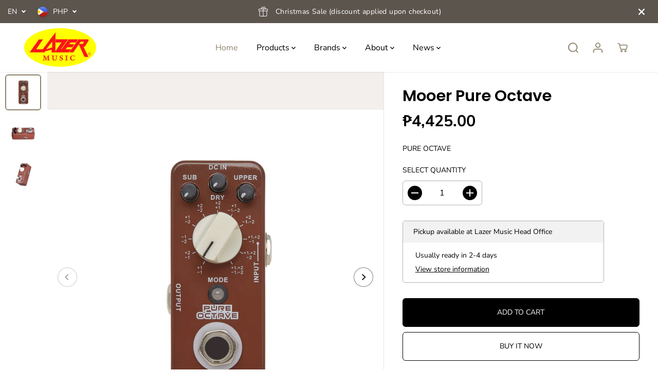

--- FILE ---
content_type: text/html; charset=utf-8
request_url: https://lazermusic.com.ph/products/mooer-pure-octave-octaver-effects-pedal
body_size: 43986
content:
<!doctype html>
<html class="no-js" lang="en">
  <head>
    <meta charset="utf-8">
    <meta http-equiv="X-UA-Compatible" content="IE=edge,chrome=1">
    <meta name="viewport" content="width=device-width,initial-scale=1"><meta property="og:site_name" content="Lazer Music ">
<meta property="og:url" content="https://lazermusic.com.ph/products/mooer-pure-octave-octaver-effects-pedal">
<meta property="og:title" content="Mooer Pure Octave">
<meta property="og:type" content="product">
<meta property="og:description" content="Mooer Pure Octave Guitar Effects Pedal   Octave can accurately add octave down and octave up to the input signal. This is an octaver pedal that can.It has a polyphonic design that can be used even with chords, so you can achieve unison with the bass or a spacious sound like a 12-string guitar. You can adjust the octave">
<meta property="og:image:width" content="300"/> <meta property="og:image:height" content="300"/><meta property="og:image" content="https://lazermusic.com.ph/cdn/shop/files/1_6f239d89-dab9-4d7c-b6b8-27acbc6d4124.jpg?v=1759148611&width=300"><meta property="og:image" content="https://lazermusic.com.ph/cdn/shop/files/2_80719640-19b3-41f3-9caf-51da3d72453d.jpg?v=1759148611&width=300"><meta property="og:image" content="https://lazermusic.com.ph/cdn/shop/files/3_525f8e48-b934-4c9c-a927-3418b88ac83c.jpg?v=1759148611&width=300"><meta property="og:image:secure_url" content="https://lazermusic.com.ph/cdn/shop/files/1_6f239d89-dab9-4d7c-b6b8-27acbc6d4124.jpg?v=1759148611&width=300"><meta property="og:image:secure_url" content="https://lazermusic.com.ph/cdn/shop/files/2_80719640-19b3-41f3-9caf-51da3d72453d.jpg?v=1759148611&width=300"><meta property="og:image:secure_url" content="https://lazermusic.com.ph/cdn/shop/files/3_525f8e48-b934-4c9c-a927-3418b88ac83c.jpg?v=1759148611&width=300"><meta property="og:price:amount" content="4,425.00">
<meta property="og:price:currency" content="PHP"><meta name="twitter:site" content="@lazermusicph"><meta name="twitter:card" content="summary_large_image">
<meta name="twitter:title" content="Mooer Pure Octave">
<meta name="twitter:description" content="Mooer Pure Octave Guitar Effects Pedal   Octave can accurately add octave down and octave up to the input signal. This is an octaver pedal that can.It has a polyphonic design that can be used even with chords, so you can achieve unison with the bass or a spacious sound like a 12-string guitar. You can adjust the octave"><link rel="canonical" href="https://lazermusic.com.ph/products/mooer-pure-octave-octaver-effects-pedal">
    <link rel="preconnect" href="https://cdn.shopify.com" crossorigin><link rel="preconnect" href="https://fonts.shopifycdn.com" crossorigin><title>Mooer Pure Octave</title><meta name="description" content="Mooer Pure Octave Guitar Effects Pedal   Octave can accurately add octave down and octave up to the input signal. This is an octaver pedal that can.It has a polyphonic design that can be used even with chords, so you can achieve unison with the bass or a spacious sound like a 12-string guitar. You can adjust the octave"><script>window.performance && window.performance.mark && window.performance.mark('shopify.content_for_header.start');</script><meta id="shopify-digital-wallet" name="shopify-digital-wallet" content="/42089480359/digital_wallets/dialog">
<link rel="alternate" type="application/json+oembed" href="https://lazermusic.com.ph/products/mooer-pure-octave-octaver-effects-pedal.oembed">
<script async="async" src="/checkouts/internal/preloads.js?locale=en-PH"></script>
<script id="shopify-features" type="application/json">{"accessToken":"e6eabb4209d3ee8839200fa3592b69d5","betas":["rich-media-storefront-analytics"],"domain":"lazermusic.com.ph","predictiveSearch":true,"shopId":42089480359,"locale":"en"}</script>
<script>var Shopify = Shopify || {};
Shopify.shop = "guitarpoint.myshopify.com";
Shopify.locale = "en";
Shopify.currency = {"active":"PHP","rate":"1.0"};
Shopify.country = "PH";
Shopify.theme = {"name":"Yuva","id":131225190567,"schema_name":"Yuva","schema_version":"10.0.0","theme_store_id":1615,"role":"main"};
Shopify.theme.handle = "null";
Shopify.theme.style = {"id":null,"handle":null};
Shopify.cdnHost = "lazermusic.com.ph/cdn";
Shopify.routes = Shopify.routes || {};
Shopify.routes.root = "/";</script>
<script type="module">!function(o){(o.Shopify=o.Shopify||{}).modules=!0}(window);</script>
<script>!function(o){function n(){var o=[];function n(){o.push(Array.prototype.slice.apply(arguments))}return n.q=o,n}var t=o.Shopify=o.Shopify||{};t.loadFeatures=n(),t.autoloadFeatures=n()}(window);</script>
<script id="shop-js-analytics" type="application/json">{"pageType":"product"}</script>
<script defer="defer" async type="module" src="//lazermusic.com.ph/cdn/shopifycloud/shop-js/modules/v2/client.init-shop-cart-sync_C5BV16lS.en.esm.js"></script>
<script defer="defer" async type="module" src="//lazermusic.com.ph/cdn/shopifycloud/shop-js/modules/v2/chunk.common_CygWptCX.esm.js"></script>
<script type="module">
  await import("//lazermusic.com.ph/cdn/shopifycloud/shop-js/modules/v2/client.init-shop-cart-sync_C5BV16lS.en.esm.js");
await import("//lazermusic.com.ph/cdn/shopifycloud/shop-js/modules/v2/chunk.common_CygWptCX.esm.js");

  window.Shopify.SignInWithShop?.initShopCartSync?.({"fedCMEnabled":true,"windoidEnabled":true});

</script>
<script>(function() {
  var isLoaded = false;
  function asyncLoad() {
    if (isLoaded) return;
    isLoaded = true;
    var urls = ["https:\/\/cdn.autoketing.org\/sdk-cdn\/facebook-chat\/dist\/fb-chat-embed.js?shop=guitarpoint.myshopify.com"];
    for (var i = 0; i < urls.length; i++) {
      var s = document.createElement('script');
      s.type = 'text/javascript';
      s.async = true;
      s.src = urls[i];
      var x = document.getElementsByTagName('script')[0];
      x.parentNode.insertBefore(s, x);
    }
  };
  if(window.attachEvent) {
    window.attachEvent('onload', asyncLoad);
  } else {
    window.addEventListener('load', asyncLoad, false);
  }
})();</script>
<script id="__st">var __st={"a":42089480359,"offset":28800,"reqid":"a4e61c95-92af-4ba6-b367-2d5861bffb31-1768612902","pageurl":"lazermusic.com.ph\/products\/mooer-pure-octave-octaver-effects-pedal","u":"8c61e0823ff8","p":"product","rtyp":"product","rid":5959074971815};</script>
<script>window.ShopifyPaypalV4VisibilityTracking = true;</script>
<script id="captcha-bootstrap">!function(){'use strict';const t='contact',e='account',n='new_comment',o=[[t,t],['blogs',n],['comments',n],[t,'customer']],c=[[e,'customer_login'],[e,'guest_login'],[e,'recover_customer_password'],[e,'create_customer']],r=t=>t.map((([t,e])=>`form[action*='/${t}']:not([data-nocaptcha='true']) input[name='form_type'][value='${e}']`)).join(','),a=t=>()=>t?[...document.querySelectorAll(t)].map((t=>t.form)):[];function s(){const t=[...o],e=r(t);return a(e)}const i='password',u='form_key',d=['recaptcha-v3-token','g-recaptcha-response','h-captcha-response',i],f=()=>{try{return window.sessionStorage}catch{return}},m='__shopify_v',_=t=>t.elements[u];function p(t,e,n=!1){try{const o=window.sessionStorage,c=JSON.parse(o.getItem(e)),{data:r}=function(t){const{data:e,action:n}=t;return t[m]||n?{data:e,action:n}:{data:t,action:n}}(c);for(const[e,n]of Object.entries(r))t.elements[e]&&(t.elements[e].value=n);n&&o.removeItem(e)}catch(o){console.error('form repopulation failed',{error:o})}}const l='form_type',E='cptcha';function T(t){t.dataset[E]=!0}const w=window,h=w.document,L='Shopify',v='ce_forms',y='captcha';let A=!1;((t,e)=>{const n=(g='f06e6c50-85a8-45c8-87d0-21a2b65856fe',I='https://cdn.shopify.com/shopifycloud/storefront-forms-hcaptcha/ce_storefront_forms_captcha_hcaptcha.v1.5.2.iife.js',D={infoText:'Protected by hCaptcha',privacyText:'Privacy',termsText:'Terms'},(t,e,n)=>{const o=w[L][v],c=o.bindForm;if(c)return c(t,g,e,D).then(n);var r;o.q.push([[t,g,e,D],n]),r=I,A||(h.body.append(Object.assign(h.createElement('script'),{id:'captcha-provider',async:!0,src:r})),A=!0)});var g,I,D;w[L]=w[L]||{},w[L][v]=w[L][v]||{},w[L][v].q=[],w[L][y]=w[L][y]||{},w[L][y].protect=function(t,e){n(t,void 0,e),T(t)},Object.freeze(w[L][y]),function(t,e,n,w,h,L){const[v,y,A,g]=function(t,e,n){const i=e?o:[],u=t?c:[],d=[...i,...u],f=r(d),m=r(i),_=r(d.filter((([t,e])=>n.includes(e))));return[a(f),a(m),a(_),s()]}(w,h,L),I=t=>{const e=t.target;return e instanceof HTMLFormElement?e:e&&e.form},D=t=>v().includes(t);t.addEventListener('submit',(t=>{const e=I(t);if(!e)return;const n=D(e)&&!e.dataset.hcaptchaBound&&!e.dataset.recaptchaBound,o=_(e),c=g().includes(e)&&(!o||!o.value);(n||c)&&t.preventDefault(),c&&!n&&(function(t){try{if(!f())return;!function(t){const e=f();if(!e)return;const n=_(t);if(!n)return;const o=n.value;o&&e.removeItem(o)}(t);const e=Array.from(Array(32),(()=>Math.random().toString(36)[2])).join('');!function(t,e){_(t)||t.append(Object.assign(document.createElement('input'),{type:'hidden',name:u})),t.elements[u].value=e}(t,e),function(t,e){const n=f();if(!n)return;const o=[...t.querySelectorAll(`input[type='${i}']`)].map((({name:t})=>t)),c=[...d,...o],r={};for(const[a,s]of new FormData(t).entries())c.includes(a)||(r[a]=s);n.setItem(e,JSON.stringify({[m]:1,action:t.action,data:r}))}(t,e)}catch(e){console.error('failed to persist form',e)}}(e),e.submit())}));const S=(t,e)=>{t&&!t.dataset[E]&&(n(t,e.some((e=>e===t))),T(t))};for(const o of['focusin','change'])t.addEventListener(o,(t=>{const e=I(t);D(e)&&S(e,y())}));const B=e.get('form_key'),M=e.get(l),P=B&&M;t.addEventListener('DOMContentLoaded',(()=>{const t=y();if(P)for(const e of t)e.elements[l].value===M&&p(e,B);[...new Set([...A(),...v().filter((t=>'true'===t.dataset.shopifyCaptcha))])].forEach((e=>S(e,t)))}))}(h,new URLSearchParams(w.location.search),n,t,e,['guest_login'])})(!0,!0)}();</script>
<script integrity="sha256-4kQ18oKyAcykRKYeNunJcIwy7WH5gtpwJnB7kiuLZ1E=" data-source-attribution="shopify.loadfeatures" defer="defer" src="//lazermusic.com.ph/cdn/shopifycloud/storefront/assets/storefront/load_feature-a0a9edcb.js" crossorigin="anonymous"></script>
<script data-source-attribution="shopify.dynamic_checkout.dynamic.init">var Shopify=Shopify||{};Shopify.PaymentButton=Shopify.PaymentButton||{isStorefrontPortableWallets:!0,init:function(){window.Shopify.PaymentButton.init=function(){};var t=document.createElement("script");t.src="https://lazermusic.com.ph/cdn/shopifycloud/portable-wallets/latest/portable-wallets.en.js",t.type="module",document.head.appendChild(t)}};
</script>
<script data-source-attribution="shopify.dynamic_checkout.buyer_consent">
  function portableWalletsHideBuyerConsent(e){var t=document.getElementById("shopify-buyer-consent"),n=document.getElementById("shopify-subscription-policy-button");t&&n&&(t.classList.add("hidden"),t.setAttribute("aria-hidden","true"),n.removeEventListener("click",e))}function portableWalletsShowBuyerConsent(e){var t=document.getElementById("shopify-buyer-consent"),n=document.getElementById("shopify-subscription-policy-button");t&&n&&(t.classList.remove("hidden"),t.removeAttribute("aria-hidden"),n.addEventListener("click",e))}window.Shopify?.PaymentButton&&(window.Shopify.PaymentButton.hideBuyerConsent=portableWalletsHideBuyerConsent,window.Shopify.PaymentButton.showBuyerConsent=portableWalletsShowBuyerConsent);
</script>
<script>
  function portableWalletsCleanup(e){e&&e.src&&console.error("Failed to load portable wallets script "+e.src);var t=document.querySelectorAll("shopify-accelerated-checkout .shopify-payment-button__skeleton, shopify-accelerated-checkout-cart .wallet-cart-button__skeleton"),e=document.getElementById("shopify-buyer-consent");for(let e=0;e<t.length;e++)t[e].remove();e&&e.remove()}function portableWalletsNotLoadedAsModule(e){e instanceof ErrorEvent&&"string"==typeof e.message&&e.message.includes("import.meta")&&"string"==typeof e.filename&&e.filename.includes("portable-wallets")&&(window.removeEventListener("error",portableWalletsNotLoadedAsModule),window.Shopify.PaymentButton.failedToLoad=e,"loading"===document.readyState?document.addEventListener("DOMContentLoaded",window.Shopify.PaymentButton.init):window.Shopify.PaymentButton.init())}window.addEventListener("error",portableWalletsNotLoadedAsModule);
</script>

<script type="module" src="https://lazermusic.com.ph/cdn/shopifycloud/portable-wallets/latest/portable-wallets.en.js" onError="portableWalletsCleanup(this)" crossorigin="anonymous"></script>
<script nomodule>
  document.addEventListener("DOMContentLoaded", portableWalletsCleanup);
</script>

<link id="shopify-accelerated-checkout-styles" rel="stylesheet" media="screen" href="https://lazermusic.com.ph/cdn/shopifycloud/portable-wallets/latest/accelerated-checkout-backwards-compat.css" crossorigin="anonymous">
<style id="shopify-accelerated-checkout-cart">
        #shopify-buyer-consent {
  margin-top: 1em;
  display: inline-block;
  width: 100%;
}

#shopify-buyer-consent.hidden {
  display: none;
}

#shopify-subscription-policy-button {
  background: none;
  border: none;
  padding: 0;
  text-decoration: underline;
  font-size: inherit;
  cursor: pointer;
}

#shopify-subscription-policy-button::before {
  box-shadow: none;
}

      </style>

<script>window.performance && window.performance.mark && window.performance.mark('shopify.content_for_header.end');</script>
    <script>
      document.documentElement.className = document.documentElement.className.replace('no-js', 'js');
    </script><style>
  /*============= page loader css start ========*/
  .yv-page-loader {
    position: fixed;
    width: 100%;
    height: 100%;
    background-color: rgba(255, 255, 255, 1);
    left: 0;
    top: 0;
    display: flex;
    align-items: center;
    justify-content: center;
    z-index: 99;
    opacity: 0;
    transform: translateY(-100%);
  }

  .page-loading .yv-page-loader {
    opacity: 1;
    transform: translateY(0);
  }

  .yv-page-loader img {
    max-width: 100px;
  }

  /*============= page loader css end ========*/
</style> 
<style data-shopify>
 
@font-face {
  font-family: "Nunito Sans";
  font-weight: 400;
  font-style: normal;
  font-display: swap;
  src: url("//lazermusic.com.ph/cdn/fonts/nunito_sans/nunitosans_n4.0276fe080df0ca4e6a22d9cb55aed3ed5ba6b1da.woff2") format("woff2"),
       url("//lazermusic.com.ph/cdn/fonts/nunito_sans/nunitosans_n4.b4964bee2f5e7fd9c3826447e73afe2baad607b7.woff") format("woff");
}

@font-face {
  font-family: "Nunito Sans";
  font-weight: 700;
  font-style: normal;
  font-display: swap;
  src: url("//lazermusic.com.ph/cdn/fonts/nunito_sans/nunitosans_n7.25d963ed46da26098ebeab731e90d8802d989fa5.woff2") format("woff2"),
       url("//lazermusic.com.ph/cdn/fonts/nunito_sans/nunitosans_n7.d32e3219b3d2ec82285d3027bd673efc61a996c8.woff") format("woff");
}

@font-face {
  font-family: "Nunito Sans";
  font-weight: 400;
  font-style: italic;
  font-display: swap;
  src: url("//lazermusic.com.ph/cdn/fonts/nunito_sans/nunitosans_i4.6e408730afac1484cf297c30b0e67c86d17fc586.woff2") format("woff2"),
       url("//lazermusic.com.ph/cdn/fonts/nunito_sans/nunitosans_i4.c9b6dcbfa43622b39a5990002775a8381942ae38.woff") format("woff");
}

@font-face {
  font-family: "Nunito Sans";
  font-weight: 700;
  font-style: italic;
  font-display: swap;
  src: url("//lazermusic.com.ph/cdn/fonts/nunito_sans/nunitosans_i7.8c1124729eec046a321e2424b2acf328c2c12139.woff2") format("woff2"),
       url("//lazermusic.com.ph/cdn/fonts/nunito_sans/nunitosans_i7.af4cda04357273e0996d21184432bcb14651a64d.woff") format("woff");
}

@font-face {
  font-family: Poppins;
  font-weight: 600;
  font-style: normal;
  font-display: swap;
  src: url("//lazermusic.com.ph/cdn/fonts/poppins/poppins_n6.aa29d4918bc243723d56b59572e18228ed0786f6.woff2") format("woff2"),
       url("//lazermusic.com.ph/cdn/fonts/poppins/poppins_n6.5f815d845fe073750885d5b7e619ee00e8111208.woff") format("woff");
}

@font-face {
  font-family: Poppins;
  font-weight: 600;
  font-style: italic;
  font-display: swap;
  src: url("//lazermusic.com.ph/cdn/fonts/poppins/poppins_i6.bb8044d6203f492888d626dafda3c2999253e8e9.woff2") format("woff2"),
       url("//lazermusic.com.ph/cdn/fonts/poppins/poppins_i6.e233dec1a61b1e7dead9f920159eda42280a02c3.woff") format("woff");
}


:root {
  --gray: #ececec;
  --dark-gray: #747474;
  --green:#6cad61;
  --red:#ec7c7c;
  --heading-font-family:Poppins,sans-serif;
  --heading-font-weight:600;
  --heading-font-style:normal;
  --font-family:"Nunito Sans",sans-serif;
  --font-weight:400;
  --font-style:normal;
  --body-font-weight-bold: 300;
  --thin:100;
  --light:300;
  --normal:400;
  --medium:500;
  --semibold:600;
  --bold:700; 
  --extrabold:900;
  --theme-color: #8f826b;
  --theme-light-color: rgba(143, 130, 107, 0.1);
  --colorTextBody: #000000;
  --colorLightTextBody: rgba(0, 0, 0, 0.5);
  --colorXlightTextBody: rgba(0, 0, 0, 0.3);
  --colorXXlightTextBody: rgba(0, 0, 0, 0.1);
  --cartDotColor: #efb34c;
  --cartDotColorLight:rgba(239, 179, 76, 0.3);
  --cartDotColorNull:rgba(239, 179, 76, 0);
  --colorBtnPrimary: #000000;
  --colorBtnPrimaryText: #ffffff; 
  --colorBtnPrimaryBorder: #000000; 
  --colorBtnSecondary: #ffffff;
  --colorBtnSecondaryText:#000000;
  --colorBtnSecondaryBorder:#000000;  
  --primaryColorBody: #ffffff;
  --saleBadgeBg:#efb34c;
  --saleBadgeText:#ffffff;
  --soldBadgeBg:#E22120;
  --soldBadgeText:#ffffff;
  --secondaryColorBody: #e1dcd8;
  --product-grid-image-size:cover;
  
--primarySocialIconBg:#e6e6e6;
    --primaryAlternateBg:#f2f2f2;--secondarySocialIconBg:#cbc2bb;--tertiarySocialIconBg:#18634d;--quaternarySocialIconBg:#dfd5cd;--secondarycolorTextBody: #000000;
  --secondaryColorLightTextBody: rgba(0, 0, 0, 0.5);
  --secondaryColorXlightTextBody: rgba(0, 0, 0, 0.3);
  --secondary_heading_color: #000000;
  --tertiaryColorBody:#0e3a2d;
  --tertiarycolorTextBody: #ffffff;
  --tertiaryColorLightTextBody: rgba(255, 255, 255, 0.5);
  --tertiaryColorXlightTextBody: rgba(255, 255, 255, 0.3);
  --tertiary_heading_color: #ffffff;
  --gradientColorBody: linear-gradient(262deg, rgba(255, 235, 231, 1), rgba(238, 238, 238, 1) 100%);
  --quaternaryColorBody: #f3efec;
  --quaternarycolorTextBody: #181818;
  --quaternaryColorLightTextBody: rgba(24, 24, 24, 0.5);
  --quaternaryColorXlightTextBody: rgba(24, 24, 24, 0.3);
  --quaternary_heading_color: #181818;
  --colorImageBg: #f3efec;
  --colorImageBorder: #eee;
  --productImageBorder:0;
  --articleImageBorder:0;
  --collectionImageBorder:0;
  --colorTextSavings: #E22120;
  --colorBgSavings: #ffd1d1;
  --heading_color: #000000;
  --heading_base_size: 0.9;
  --heading_spacing: 0.0em;
  --heading_line_height: 1.1;
  --base_spacing: 0.0em;
  --base_line_height: 1.6;
  --text_base_size: 1.0;
  --buttonRadius: 6px;
  --productGridRadius: 20px;
  --headingTextTransform:;
  --buttonFontFamily: var(--font-family);
  --buttonFontStyle: var(--font-style);
  --buttonFontWeight: var(--font-weight);
  --variantFontFamily: var(--font-family);
  --variantFontStyle: var(--font-style);
  --variantFontWeight: var(--font-weight);
  --filtersHeadingFontFamily: var(--font-family);
  --filtersHeadingFontStyle: var(--font-style);
  --filtersHeadingFontWeight: var(--font-weight);
  --priceFontFamily: var(--font-family);
  --priceFontStyle: var(--font-style);
  --priceFontWeight: var(--font-weight);
  --tabHeadingFontFamily: var(--font-family);
  --tabHeadingFontStyle: var(--font-style);
  --tabHeadingFontWeight: var(--font-weight);
  --tabHeadingTextTransform:;
  --navigationFontFamily: var(--font-family);
  --navigationFontStyle: var(--font-style);
  --navigationFontWeight: var(--font-weight);
  --navigationTextTransform:;
  --variantTextTransform:uppercase;
  --xsmallText:calc(var(--text_base_size) * 10px);
  --smallText: calc(var(--text_base_size) * 12px);
  --text: calc(var(--text_base_size) * 14px);
  --mediumText: calc(var(--text_base_size) * 16px);
  --largeText: calc(var(--text_base_size) * 18px);
  --xlargeText:  calc(var(--text_base_size) * 20px);
  --buttonAnimationDirection:translateX(-100%);
}
@media (min-width:1025px) {
  .button:before,
  .pdp-action-container button.shopify-payment-button__button--hidden:before,
  .pdp-action-container button.shopify-payment-button__button:before,
  .tertiary-button:before {
      content: "";
      position: absolute;top:0;
        right:0;
        width:0;
        height:100%;z-index: -1;
      transition: 0.6s ease-in-out;
  }
  .button:hover:before,
  .pdp-action-container button.shopify-payment-button__button--hidden:hover:before,
  .pdp-action-container button.shopify-payment-button__button:hover:before,
  .secondary-button:hover:before {right:auto;
      left:0;
      width:100%;}
}
.yv-product-title{
  opacity:1.0;
}
  
.countryflags { display:flex; background: url("//lazermusic.com.ph/cdn/shop/t/16/assets/countryFlagsLow.png?v=31976969039850678321694713346") no-repeat top left; width: 20px; height: 20px; flex-shrink: 0; filter: drop-shadow(0px 2px 3px rgb(0 0 0 / 0.1)); }
.countryflag__AD { background-position: 0 0; } .countryflag__AE { background-position: -21px 0; } .countryflag__AF {
background-position: 0 -21px; } .countryflag__African_nion { background-position: -21px -21px; } .countryflag__AG {
background-position: -42px 0; } .countryflag__AI { background-position: -42px -21px; } .countryflag__AL {
background-position: 0 -42px; } .countryflag__AM { background-position: -21px -42px; } .countryflag__AMS {
background-position: -42px -42px; } .countryflag__AO { background-position: -63px 0; } .countryflag__AQ {
background-position: -63px -21px; } .countryflag__AR { background-position: -63px -42px; } .countryflag__AS {
background-position: 0 -63px; } .countryflag__AT { background-position: -21px -63px; } .countryflag__AU {
background-position: -42px -63px; } .countryflag__AW { background-position: -63px -63px; } .countryflag__AX {
background-position: -84px 0; } .countryflag__AZ { background-position: -84px -21px; } .countryflag__BA {
background-position: -84px -42px; } .countryflag__BB { background-position: -84px -63px; } .countryflag__BD {
background-position: 0 -84px; } .countryflag__BE { background-position: -21px -84px; } .countryflag__BF {
background-position: -42px -84px; } .countryflag__BG { background-position: -63px -84px; } .countryflag__BH {
background-position: -84px -84px; } .countryflag__BI { background-position: -105px 0; } .countryflag__BJ {
background-position: -105px -21px; } .countryflag__BL { background-position: -105px -42px; } .countryflag__BM {
background-position: -105px -63px; } .countryflag__BN { background-position: -105px -84px; } .countryflag__BO {
background-position: 0 -105px; } .countryflag__BQ-BO { background-position: -21px -105px; } .countryflag__BQ-SA {
background-position: -42px -105px; } .countryflag__BQ-SE { background-position: -63px -105px; } .countryflag__BR {
background-position: -84px -105px; } .countryflag__BS { background-position: -105px -105px; } .countryflag__BT {
background-position: -126px 0; } .countryflag__BV { background-position: -126px -21px; } .countryflag__BW {
background-position: -126px -42px; } .countryflag__BY { background-position: -126px -63px; } .countryflag__BZ {
background-position: -126px -84px; } .countryflag__CA { background-position: -126px -105px; } .countryflag__CC {
background-position: 0 -126px; } .countryflag__CD { background-position: -21px -126px; } .countryflag__CF {
background-position: -42px -126px; } .countryflag__CG { background-position: -63px -126px; } .countryflag__CH {
background-position: -84px -126px; } .countryflag__CI { background-position: -105px -126px; } .countryflag__CK {
background-position: -126px -126px; } .countryflag__CL { background-position: -147px 0; } .countryflag__CM {
background-position: -147px -21px; } .countryflag__CN { background-position: -147px -42px; } .countryflag__CO {
background-position: -147px -63px; } .countryflag__CR { background-position: -147px -84px; } .countryflag__CU {
background-position: -147px -105px; } .countryflag__CV { background-position: -147px -126px; } .countryflag__CW {
background-position: 0 -147px; } .countryflag__CX { background-position: -21px -147px; } .countryflag__CY {
background-position: -42px -147px; } .countryflag__CZ { background-position: -63px -147px; } .countryflag__DE {
background-position: -84px -147px; } .countryflag__DJ { background-position: -105px -147px; } .countryflag__DK {
background-position: -126px -147px; } .countryflag__DM { background-position: -147px -147px; } .countryflag__DO {
background-position: -168px 0; } .countryflag__DZ { background-position: -168px -21px; } .countryflag__EC {
background-position: -168px -42px; } .countryflag__EE { background-position: -168px -63px; } .countryflag__EG {
background-position: -168px -84px; } .countryflag__EH { background-position: -168px -105px; } .countryflag__ER {
background-position: -168px -126px; } .countryflag__ES { background-position: -168px -147px; } .countryflag__ET {
background-position: 0 -168px; } .countryflag__EUROPE { background-position: -21px -168px; } .countryflag__FI {
background-position: -42px -168px; } .countryflag__FJ { background-position: -63px -168px; } .countryflag__FK {
background-position: -84px -168px; } .countryflag__FM { background-position: -105px -168px; } .countryflag__FO {
background-position: -126px -168px; } .countryflag__FR { background-position: -147px -168px; } .countryflag__GA {
background-position: -168px -168px; } .countryflag__GB { background-position: -189px -63px; } .countryflag__GB-NIR {
background-position: -189px -21px; } .countryflag__GB-SCT { background-position: -189px -42px; } .countryflag__GB-UKM {
background-position: -189px -63px; } .countryflag__GB-WLS { background-position: -189px -84px; } .countryflag__GD {
background-position: -189px -105px; } .countryflag__GE { background-position: -189px -126px; } .countryflag__GF {
background-position: -189px -147px; } .countryflag__GG { background-position: -189px -168px; } .countryflag__GH {
background-position: 0 -189px; } .countryflag__GI { background-position: -21px -189px; } .countryflag__GL {
background-position: -42px -189px; } .countryflag__GM { background-position: -63px -189px; } .countryflag__GN {
background-position: -84px -189px; } .countryflag__GP { background-position: -105px -189px; } .countryflag__GP {
background-position: -126px -189px; } .countryflag__GQ { background-position: -147px -189px; } .countryflag__GR {
background-position: -168px -189px; } .countryflag__GS { background-position: -189px -189px; } .countryflag__GT {
background-position: -210px 0; } .countryflag__GU { background-position: -210px -21px; } .countryflag__GW {
background-position: -210px -42px; } .countryflag__GY { background-position: -210px -63px; } .countryflag__HK {
background-position: -210px -84px; } .countryflag__HM { background-position: -210px -105px; } .countryflag__HN {
background-position: -210px -126px; } .countryflag__HR { background-position: -210px -147px; } .countryflag__HT {
background-position: -210px -168px; } .countryflag__HU { background-position: -210px -189px; } .countryflag__ID {
background-position: 0 -210px; } .countryflag__IE { background-position: -21px -210px; } .countryflag__IL {
background-position: -42px -210px; } .countryflag__IM { background-position: -63px -210px; } .countryflag__IN {
background-position: -84px -210px; } .countryflag__IO { background-position: -105px -210px; } .countryflag__IQ {
background-position: -126px -210px; } .countryflag__IR { background-position: -147px -210px; } .countryflag__IS {
background-position: -168px -210px; } .countryflag__IT { background-position: -189px -210px; } .countryflag__JE {
background-position: -210px -210px; } .countryflag__JM { background-position: -231px 0; } .countryflag__JO {
background-position: -231px -21px; } .countryflag__JP { background-position: -231px -42px; } .countryflag__KG {
background-position: -231px -63px; } .countryflag__KH { background-position: -231px -84px; } .countryflag__KI {
background-position: -231px -105px; } .countryflag__KM { background-position: -231px -126px; } .countryflag__KN {
background-position: -231px -147px; } .countryflag__KN-SK { background-position: -231px -168px; } .countryflag__KP {
background-position: -231px -189px; } .countryflag__KR { background-position: -231px -210px; } .countryflag__KW {
background-position: 0 -231px; } .countryflag__KY { background-position: -21px -231px; } .countryflag__KZ {
background-position: -42px -231px; } .countryflag__LA { background-position: -63px -231px; } .countryflag__LB {
background-position: -84px -231px; } .countryflag__LC { background-position: -105px -231px; } .countryflag__LI {
background-position: -126px -231px; } .countryflag__LK { background-position: -147px -231px; } .countryflag__LR {
background-position: -168px -231px; } .countryflag__LS { background-position: -189px -231px; } .countryflag__LT {
background-position: -210px -231px; } .countryflag__LU { background-position: -231px -231px; } .countryflag__LV {
background-position: -252px 0; } .countryflag__LY { background-position: -252px -21px; } .countryflag__MA {
background-position: -252px -42px; } .countryflag__MC { background-position: -252px -63px; } .countryflag__MD {
background-position: -252px -84px; } .countryflag__ME { background-position: -252px -105px; } .countryflag__MF {
background-position: -252px -126px; } .countryflag__MG { background-position: -252px -147px; } .countryflag__MH {
background-position: -252px -168px; } .countryflag__MK { background-position: -252px -189px; } .countryflag__ML {
background-position: -252px -210px; } .countryflag__MM { background-position: -252px -231px; } .countryflag__MN {
background-position: 0 -252px; } .countryflag__MO { background-position: -21px -252px; } .countryflag__MP {
background-position: -42px -252px; } .countryflag__MQ { background-position: -63px -252px; } .countryflag__MQ-UNF {
background-position: -84px -252px; } .countryflag__MR { background-position: -105px -252px; } .countryflag__MS {
background-position: -126px -252px; } .countryflag__MT { background-position: -147px -252px; } .countryflag__MU {
background-position: -168px -252px; } .countryflag__MV { background-position: -189px -252px; } .countryflag__MW {
background-position: -210px -252px; } .countryflag__MX { background-position: -231px -252px; } .countryflag__MY {
background-position: -252px -252px; } .countryflag__MZ { background-position: -273px 0; } .countryflag__NA {
background-position: -273px -21px; } .countryflag__NC { background-position: -273px -42px; } .countryflag__NE {
background-position: -273px -63px; } .countryflag__NF { background-position: -273px -84px; } .countryflag__NG {
background-position: -273px -105px; } .countryflag__NI { background-position: -273px -126px; } .countryflag__NL {
background-position: -273px -147px; } .countryflag__NO { background-position: -273px -168px; } .countryflag__NP {
background-position: -273px -189px; } .countryflag__NR { background-position: -273px -210px; } .countryflag__NU {
background-position: -273px -231px; } .countryflag__NZ { background-position: -273px -252px; } .countryflag__OM {
background-position: 0 -273px; } .countryflag__PA { background-position: -21px -273px; } .countryflag__PE {
background-position: -42px -273px; } .countryflag__PF { background-position: -63px -273px; } .countryflag__PG {
background-position: -84px -273px; } .countryflag__PH { background-position: -105px -273px; } .countryflag__PK {
background-position: -126px -273px; } .countryflag__PL { background-position: -147px -273px; } .countryflag__PM {
background-position: -168px -273px; } .countryflag__PM-UNF { background-position: -189px -273px; } .countryflag__PN {
background-position: -210px -273px; } .countryflag__PR { background-position: -231px -273px; } .countryflag__PS {
background-position: -252px -273px; } .countryflag__PT { background-position: -273px -273px; } .countryflag__PW {
background-position: -294px 0; } .countryflag__PY { background-position: -294px -21px; } .countryflag__QA {
background-position: -294px -42px; } .countryflag__RAINBOW { background-position: -294px -63px; } .countryflag__RE {
background-position: -294px -84px; } .countryflag__RO { background-position: -294px -105px; } .countryflag__RS {
background-position: -294px -126px; } .countryflag__RU { background-position: -294px -147px; } .countryflag__RW {
background-position: -294px -168px; } .countryflag__SA { background-position: -294px -189px; } .countryflag__SB {
background-position: -294px -210px; } .countryflag__SC { background-position: -294px -231px; } .countryflag__SD {
background-position: -294px -252px; } .countryflag__SE { background-position: -294px -273px; } .countryflag__SG {
background-position: 0 -294px; } .countryflag__SH { background-position: -21px -294px; } .countryflag__SI {
background-position: -42px -294px; } .countryflag__SJ { background-position: -63px -294px; } .countryflag__SK {
background-position: -84px -294px; } .countryflag__SL { background-position: -105px -294px; } .countryflag__SM {
background-position: -126px -294px; } .countryflag__SN { background-position: -147px -294px; } .countryflag__SO {
background-position: -168px -294px; } .countryflag__SR { background-position: -189px -294px; } .countryflag__SS {
background-position: -210px -294px; } .countryflag__ST { background-position: -231px -294px; } .countryflag__SV {
background-position: -252px -294px; } .countryflag__SX { background-position: -273px -294px; } .countryflag__SY {
background-position: -294px -294px; } .countryflag__SZ { background-position: -315px 0; } .countryflag__TC {
background-position: -315px -21px; } .countryflag__TD { background-position: -315px -42px; } .countryflag__TF {
background-position: -315px -63px; } .countryflag__TG { background-position: -315px -84px; } .countryflag__TH {
background-position: -315px -105px; } .countryflag__TJ { background-position: -315px -126px; } .countryflag__TK {
background-position: -315px -147px; } .countryflag__TL { background-position: -315px -168px; } .countryflag__TM {
background-position: -315px -189px; } .countryflag__TN { background-position: -315px -210px; } .countryflag__TO {
background-position: -315px -231px; } .countryflag__TR { background-position: -315px -252px; } .countryflag__TT {
background-position: -315px -273px; } .countryflag__TV { background-position: -315px -294px; } .countryflag__TW {
background-position: 0 -315px; } .countryflag__TZ { background-position: -21px -315px; } .countryflag__UA {
background-position: -42px -315px; } .countryflag__UG { background-position: -63px -315px; } .countryflag__UM {
background-position: -84px -315px; } .countryflag__Union_f_outh_merican_ations { background-position: -105px -315px; }
.countryflag__US { background-position: -126px -315px; } .countryflag__UY { background-position: -147px -315px; }
.countryflag__UZ { background-position: -168px -315px; } .countryflag__VA { background-position: -189px -315px; }
.countryflag__VC { background-position: -210px -315px; } .countryflag__VE { background-position: -231px -315px; }
.countryflag__VG { background-position: -252px -315px; } .countryflag__VI { background-position: -273px -315px; }
.countryflag__VN { background-position: -294px -315px; } .countryflag__VU { background-position: -315px -315px; }
.countryflag__WF { background-position: -336px 0; } .countryflag__WS { background-position: -336px -21px; }
.countryflag__XK { background-position: -336px -42px; } .countryflag__YE { background-position: -336px -63px; }
.countryflag__YT-UNF { background-position: -336px -84px; } .countryflag__ZA { background-position: -336px -105px; }
.countryflag__ZM { background-position: -336px -126px; } .countryflag__ZW { background-position: -336px -147px; }

  .langdrop {
    display: flex;
    align-items: center;
}

.langdrop .select-box {
    margin: 0 5px;
}

.langdrop .select-box .form-control {
    padding: 4px 10px;
    min-height: 36px;
    min-width: 140px;
    max-width: 200px;
    border-radius: 5px;
    background: var(--footer-form-bg);
    color: var(--footer-form-text-color);
    border-color: var(--footer-form-border-color);
}

.country-dropdown,
.lang-dropdown {
    position: relative;
}
  
.country-dropdown-item {
    position: relative;
    min-height: 40px;
    max-width: 100%;
    width: max-content;
    padding: 4px 10px 4px;
    padding-right: 30px;
    display: flex;
    align-items: center;
    border: 0;
    font-size: var(--text);
    border-radius: 5px;
    text-transform: uppercase;
}

.footer-dropdown .country-dropdown-item {
    min-height: 34px;
    padding: 4px 24px 4px 10px;
}

.countryflags {
    margin-right: 10px;
}
.country-dropdown-item .country-name {
  line-height: 11px;
}

.active .country-dropdown-expand {
    max-height: 300px;
    overflow: auto;
    transition: max-height 0.5s ease;
}

.country-dropdown-expand {
    display: none;
    position: absolute;
    width: max-content;
    min-width: 100px;
    max-height: 300px;
    overflow-y: auto;
    background: var(--primaryColorBody);
    left: 0;
    bottom: 120%;
    border-radius: 5px;
    z-index: 2;
    transition: all 0.5s ease;
    box-shadow: 0 1px 10px #00000026;
}

  .announcement-bar-main-wrapper .country-dropdown-expand {
    bottom: auto;
    top: 100%;
}

.country-list {
    padding: 6px 4px;
}

.country-list-item {
    color: var(--footer-text-color);
    padding: 5px 10px;
    font-size: var(--small-text);
}

.country-list-item .custom-checkbox {
    display: flex;
    align-items: flex-start;
    padding-left: 0;
    background: transparent;
    color: var(--footer-form-text-color);
    font-size: var(--xsmall-text);
    text-align: left;
}

.country-dropdown-item:after {
    border-bottom-style: solid;
    border-bottom-width: 2px;
    border-right-style: solid;
    border-right-width: 2px;
    content: "";
    display: inline-block;
    height: 6px;
    right: 14px;
    position: absolute;
    top: calc(50% - 5px);
    width: 6px;
    border-color: var(--footer-form-text-color);
    filter: none;
    transform: rotate(45deg);
}

</style><link rel="preload" as="style" href="//lazermusic.com.ph/cdn/shop/t/16/assets/common.min.css?v=88828508688239541511693926635">

<link rel="preload" as="style" href="//lazermusic.com.ph/cdn/shop/t/16/assets/customer.css?v=175248032215052712841690507990">

<link rel="preload" as="style" href="//lazermusic.com.ph/cdn/shop/t/16/assets/header.min.css?v=153187602486112488881698768328">

<link rel="preload" as="style" href="//lazermusic.com.ph/cdn/shop/t/16/assets/footer.min.css?v=157868085846958618891694713346">


<link rel="preload" as="style" href="//lazermusic.com.ph/cdn/shop/t/16/assets/theme.min.css?v=179526469996161310181698768329">

<link rel="preload" as="style" href="//lazermusic.com.ph/cdn/shop/t/16/assets/responsive.min.css?v=182968884080875765851698768328">

<link rel="preload" as="style" href="//lazermusic.com.ph/cdn/shop/t/16/assets/fancybox.min.css?v=82321193459872401151690507989">

<link rel="preload" as="style" href="//lazermusic.com.ph/cdn/shop/t/16/assets/flickity.min.css?v=58391348945399336901690507989">


  <link rel="preload" as="style" href="//lazermusic.com.ph/cdn/shop/t/16/assets/aos.css?v=114628232695009691351690507988">



<link href="//lazermusic.com.ph/cdn/shop/t/16/assets/flickity.min.css?v=58391348945399336901690507989" rel="stylesheet" type="text/css" media="all" />

<link href="//lazermusic.com.ph/cdn/shop/t/16/assets/fancybox.min.css?v=82321193459872401151690507989" rel="stylesheet" type="text/css" media="all" />

<link href="//lazermusic.com.ph/cdn/shop/t/16/assets/common.min.css?v=88828508688239541511693926635" rel="stylesheet" type="text/css" media="all" />

<link href="//lazermusic.com.ph/cdn/shop/t/16/assets/customer.css?v=175248032215052712841690507990" rel="stylesheet" type="text/css" media="all" />

<link href="//lazermusic.com.ph/cdn/shop/t/16/assets/header.min.css?v=153187602486112488881698768328" rel="stylesheet" type="text/css" media="all" />

<link href="//lazermusic.com.ph/cdn/shop/t/16/assets/footer.min.css?v=157868085846958618891694713346" rel="stylesheet" type="text/css" media="all" />

<link href="//lazermusic.com.ph/cdn/shop/t/16/assets/theme.min.css?v=179526469996161310181698768329" rel="stylesheet" type="text/css" media="all" />

<link href="//lazermusic.com.ph/cdn/shop/t/16/assets/responsive.min.css?v=182968884080875765851698768328" rel="stylesheet" type="text/css" media="all" />


<link href="//lazermusic.com.ph/cdn/shop/t/16/assets/aos.css?v=114628232695009691351690507988" rel="stylesheet" type="text/css" media="all" />



<link rel="stylesheet" href="https://cdn.shopify.com/shopifycloud/model-viewer-ui/assets/v1.0/model-viewer-ui.css" />

<script>       
  var focusElement = '';
  var productSlider;
  var productThumbSlider; 
    const moneyFormat = '₱{{amount}}';
    const moneyFormatWithoutCurrency = '{{amount}}';
  const freeShippingBarText = ``;
  const freeShippingBarSuccessText = ``;
  const shopCurrency = `PHP`;
  const freeShippingBarAmount = 0;const freeShippingBarStatus = false;const gridPickupAvailabilityStatus = true;const addToCartText = 'Add to cart';
  const preorderText = 'Preorder';
  const preorderStatus = true;
  const soldOutText = 'Sold out';
  const saleText = 'Sale';
  const saleOffText = 'OFF';
  const regularPriceText = 'Regular price';
  const comparePriceText = 'Sale price'; 
  const savedPriceText = 'You saved';
  const unitPriceText = 'Unit price';
  const priceVariText = 'From [[price]]';
  const cartTitleLabel = 'Your cart';
  const errorLabel = 'Error';
  const notAvailableLabel = 'We do not ship to this destination.';
  const variantStyle = 'swatch';
  const pickUpAvialabiliyHeading = 'Pick up availability';
  const productGridContentAlignment = 'text-left';
  const unavailableText = 'Unavailable';
  const oneTimePurchaseText = 'One Time Purchase';
  const showSavedAmount = true;
  const savedAmountStyle = 'currency';
  const quickViewHeading = 'Quick View';
  const searchSuggestions = true;
  const searchPageResults = true;
  const searchArticleResults = true;
  const searchDrawerSuggestionHead = 'Related queries';
  const searchDrawerProductHead = 'Products';
  const searchDrawerArticleHead = 'Articles';
  const searchDrawerPageHead = 'Pages';
  const searchAllResultText = 'See all Results';
  const searchRecentTitleText = 'Recent Search';
  const searchNoResultText = 'No Result Found.';
  const searchForText = 'Search for';
  const searchResultText = 'Results';
  const searchNoSuggestionText = 'No suggestions found.';
  const searchProductImageHeight = 'image-square';
  const searchArticleImageHeight = 'image-landscape';
  const showMoreText = 'Show More';
  const showLessText = 'Show Less';
  const readMoreText = 'Read More';
  const animationStatus = true;
  const rootUrl = '/';
  const cartUrl = '/cart.js';
  const mainCartUrl = '/cart';
  const cartStatusEmpty = `Your cart is empty.`;
  const cartStatusNotEmpty = `Your cart has already some items.`;var emptyCartStatus = true;const cartAdd = '/cart/add';
  const cartAddUrl = '/cart/add.js';
  const cartUpdateUrl = '/cart/update.js';
  const cartChangeUrl = '/cart/change.js';
  const cartClearUrl = '/cart/clear.js';
  const cartChangeError = "You can only add [qty] of this item to your cart.";
  const productRecommendationUrl = '/recommendations/products';
  const googleMapApiKey = '';
  const searchUrl = '/search';
  const preLoadLoadGif = `<div class="yv_load">
          <svg xmlns="http://www.w3.org/2000/svg" xmlns:xlink="http://www.w3.org/1999/xlink"
               style="margin: auto; display: block; shape-rendering: auto;"
               width="200px" height="200px" viewBox="0 0 100 100" preserveAspectRatio="xMidYMid" class="svg-loader" >
            <circle cx="50" cy="50" fill="none" stroke="#dddddd" stroke-width="6" r="35" stroke-dasharray="164.93361431346415 56.97787143782138">
              <animateTransform attributeName="transform" type="rotate" repeatCount="indefinite" dur="1s" values="0 50 50;360 50 50" keyTimes="0;1"/>
            </circle>
          </svg>
    </div>`;
  const noImage = `<svg class="placeholder-svg" xmlns="http://www.w3.org/2000/svg" viewBox="0 0 525.5 525.5"><path d="M324.5 212.7H203c-1.6 0-2.8 1.3-2.8 2.8V308c0 1.6 1.3 2.8 2.8 2.8h121.6c1.6 0 2.8-1.3 2.8-2.8v-92.5c0-1.6-1.3-2.8-2.9-2.8zm1.1 95.3c0 .6-.5 1.1-1.1 1.1H203c-.6 0-1.1-.5-1.1-1.1v-92.5c0-.6.5-1.1 1.1-1.1h121.6c.6 0 1.1.5 1.1 1.1V308z"/><path d="M210.4 299.5H240v.1s.1 0 .2-.1h75.2v-76.2h-105v76.2zm1.8-7.2l20-20c1.6-1.6 3.8-2.5 6.1-2.5s4.5.9 6.1 2.5l1.5 1.5 16.8 16.8c-12.9 3.3-20.7 6.3-22.8 7.2h-27.7v-5.5zm101.5-10.1c-20.1 1.7-36.7 4.8-49.1 7.9l-16.9-16.9 26.3-26.3c1.6-1.6 3.8-2.5 6.1-2.5s4.5.9 6.1 2.5l27.5 27.5v7.8zm-68.9 15.5c9.7-3.5 33.9-10.9 68.9-13.8v13.8h-68.9zm68.9-72.7v46.8l-26.2-26.2c-1.9-1.9-4.5-3-7.3-3s-5.4 1.1-7.3 3l-26.3 26.3-.9-.9c-1.9-1.9-4.5-3-7.3-3s-5.4 1.1-7.3 3l-18.8 18.8V225h101.4z"/><path d="M232.8 254c4.6 0 8.3-3.7 8.3-8.3s-3.7-8.3-8.3-8.3-8.3 3.7-8.3 8.3 3.7 8.3 8.3 8.3zm0-14.9c3.6 0 6.6 2.9 6.6 6.6s-2.9 6.6-6.6 6.6-6.6-2.9-6.6-6.6 3-6.6 6.6-6.6z"/></svg>`;
  const noProductImage = `<svg class="placeholder-svg" xmlns="http://www.w3.org/2000/svg" viewBox="0 0 525.5 525.5"><path d="M375.5 345.2c0-.1 0-.1 0 0 0-.1 0-.1 0 0-1.1-2.9-2.3-5.5-3.4-7.8-1.4-4.7-2.4-13.8-.5-19.8 3.4-10.6 3.6-40.6 1.2-54.5-2.3-14-12.3-29.8-18.5-36.9-5.3-6.2-12.8-14.9-15.4-17.9 8.6-5.6 13.3-13.3 14-23 0-.3 0-.6.1-.8.4-4.1-.6-9.9-3.9-13.5-2.1-2.3-4.8-3.5-8-3.5h-54.9c-.8-7.1-3-13-5.2-17.5-6.8-13.9-12.5-16.5-21.2-16.5h-.7c-8.7 0-14.4 2.5-21.2 16.5-2.2 4.5-4.4 10.4-5.2 17.5h-48.5c-3.2 0-5.9 1.2-8 3.5-3.2 3.6-4.3 9.3-3.9 13.5 0 .2 0 .5.1.8.7 9.8 5.4 17.4 14 23-2.6 3.1-10.1 11.7-15.4 17.9-6.1 7.2-16.1 22.9-18.5 36.9-2.2 13.3-1.2 47.4 1 54.9 1.1 3.8 1.4 14.5-.2 19.4-1.2 2.4-2.3 5-3.4 7.9-4.4 11.6-6.2 26.3-5 32.6 1.8 9.9 16.5 14.4 29.4 14.4h176.8c12.9 0 27.6-4.5 29.4-14.4 1.2-6.5-.5-21.1-5-32.7zm-97.7-178c.3-3.2.8-10.6-.2-18 2.4 4.3 5 10.5 5.9 18h-5.7zm-36.3-17.9c-1 7.4-.5 14.8-.2 18h-5.7c.9-7.5 3.5-13.7 5.9-18zm4.5-6.9c0-.1.1-.2.1-.4 4.4-5.3 8.4-5.8 13.1-5.8h.7c4.7 0 8.7.6 13.1 5.8 0 .1 0 .2.1.4 3.2 8.9 2.2 21.2 1.8 25h-30.7c-.4-3.8-1.3-16.1 1.8-25zm-70.7 42.5c0-.3 0-.6-.1-.9-.3-3.4.5-8.4 3.1-11.3 1-1.1 2.1-1.7 3.4-2.1l-.6.6c-2.8 3.1-3.7 8.1-3.3 11.6 0 .2 0 .5.1.8.3 3.5.9 11.7 10.6 18.8.3.2.8.2 1-.2.2-.3.2-.8-.2-1-9.2-6.7-9.8-14.4-10-17.7 0-.3 0-.6-.1-.8-.3-3.2.5-7.7 3-10.5.8-.8 1.7-1.5 2.6-1.9h155.7c1 .4 1.9 1.1 2.6 1.9 2.5 2.8 3.3 7.3 3 10.5 0 .2 0 .5-.1.8-.3 3.6-1 13.1-13.8 20.1-.3.2-.5.6-.3 1 .1.2.4.4.6.4.1 0 .2 0 .3-.1 13.5-7.5 14.3-17.5 14.6-21.3 0-.3 0-.5.1-.8.4-3.5-.5-8.5-3.3-11.6l-.6-.6c1.3.4 2.5 1.1 3.4 2.1 2.6 2.9 3.5 7.9 3.1 11.3 0 .3 0 .6-.1.9-1.5 20.9-23.6 31.4-65.5 31.4h-43.8c-41.8 0-63.9-10.5-65.4-31.4zm91 89.1h-7c0-1.5 0-3-.1-4.2-.2-12.5-2.2-31.1-2.7-35.1h3.6c.8 0 1.4-.6 1.4-1.4v-14.1h2.4v14.1c0 .8.6 1.4 1.4 1.4h3.7c-.4 3.9-2.4 22.6-2.7 35.1v4.2zm65.3 11.9h-16.8c-.4 0-.7.3-.7.7 0 .4.3.7.7.7h16.8v2.8h-62.2c0-.9-.1-1.9-.1-2.8h33.9c.4 0 .7-.3.7-.7 0-.4-.3-.7-.7-.7h-33.9c-.1-3.2-.1-6.3-.1-9h62.5v9zm-12.5 24.4h-6.3l.2-1.6h5.9l.2 1.6zm-5.8-4.5l1.6-12.3h2l1.6 12.3h-5.2zm-57-19.9h-62.4v-9h62.5c0 2.7 0 5.8-.1 9zm-62.4 1.4h62.4c0 .9-.1 1.8-.1 2.8H194v-2.8zm65.2 0h7.3c0 .9.1 1.8.1 2.8H259c.1-.9.1-1.8.1-2.8zm7.2-1.4h-7.2c.1-3.2.1-6.3.1-9h7c0 2.7 0 5.8.1 9zm-7.7-66.7v6.8h-9v-6.8h9zm-8.9 8.3h9v.7h-9v-.7zm0 2.1h9v2.3h-9v-2.3zm26-1.4h-9v-.7h9v.7zm-9 3.7v-2.3h9v2.3h-9zm9-5.9h-9v-6.8h9v6.8zm-119.3 91.1c-2.1-7.1-3-40.9-.9-53.6 2.2-13.5 11.9-28.6 17.8-35.6 5.6-6.5 13.5-15.7 15.7-18.3 11.4 6.4 28.7 9.6 51.8 9.6h6v14.1c0 .8.6 1.4 1.4 1.4h5.4c.3 3.1 2.4 22.4 2.7 35.1 0 1.2.1 2.6.1 4.2h-63.9c-.8 0-1.4.6-1.4 1.4v16.1c0 .8.6 1.4 1.4 1.4H256c-.8 11.8-2.8 24.7-8 33.3-2.6 4.4-4.9 8.5-6.9 12.2-.4.7-.1 1.6.6 1.9.2.1.4.2.6.2.5 0 1-.3 1.3-.8 1.9-3.7 4.2-7.7 6.8-12.1 5.4-9.1 7.6-22.5 8.4-34.7h7.8c.7 11.2 2.6 23.5 7.1 32.4.2.5.8.8 1.3.8.2 0 .4 0 .6-.2.7-.4 1-1.2.6-1.9-4.3-8.5-6.1-20.3-6.8-31.1H312l-2.4 18.6c-.1.4.1.8.3 1.1.3.3.7.5 1.1.5h9.6c.4 0 .8-.2 1.1-.5.3-.3.4-.7.3-1.1l-2.4-18.6H333c.8 0 1.4-.6 1.4-1.4v-16.1c0-.8-.6-1.4-1.4-1.4h-63.9c0-1.5 0-2.9.1-4.2.2-12.7 2.3-32 2.7-35.1h5.2c.8 0 1.4-.6 1.4-1.4v-14.1h6.2c23.1 0 40.4-3.2 51.8-9.6 2.3 2.6 10.1 11.8 15.7 18.3 5.9 6.9 15.6 22.1 17.8 35.6 2.2 13.4 2 43.2-1.1 53.1-1.2 3.9-1.4 8.7-1 13-1.7-2.8-2.9-4.4-3-4.6-.2-.3-.6-.5-.9-.6h-.5c-.2 0-.4.1-.5.2-.6.5-.8 1.4-.3 2 0 0 .2.3.5.8 1.4 2.1 5.6 8.4 8.9 16.7h-42.9v-43.8c0-.8-.6-1.4-1.4-1.4s-1.4.6-1.4 1.4v44.9c0 .1-.1.2-.1.3 0 .1 0 .2.1.3v9c-1.1 2-3.9 3.7-10.5 3.7h-7.5c-.4 0-.7.3-.7.7 0 .4.3.7.7.7h7.5c5 0 8.5-.9 10.5-2.8-.1 3.1-1.5 6.5-10.5 6.5H210.4c-9 0-10.5-3.4-10.5-6.5 2 1.9 5.5 2.8 10.5 2.8h67.4c.4 0 .7-.3.7-.7 0-.4-.3-.7-.7-.7h-67.4c-6.7 0-9.4-1.7-10.5-3.7v-54.5c0-.8-.6-1.4-1.4-1.4s-1.4.6-1.4 1.4v43.8h-43.6c4.2-10.2 9.4-17.4 9.5-17.5.5-.6.3-1.5-.3-2s-1.5-.3-2 .3c-.1.2-1.4 2-3.2 5 .1-4.9-.4-10.2-1.1-12.8zm221.4 60.2c-1.5 8.3-14.9 12-26.6 12H174.4c-11.8 0-25.1-3.8-26.6-12-1-5.7.6-19.3 4.6-30.2H197v9.8c0 6.4 4.5 9.7 13.4 9.7h105.4c8.9 0 13.4-3.3 13.4-9.7v-9.8h44c4 10.9 5.6 24.5 4.6 30.2z"/><path d="M286.1 359.3c0 .4.3.7.7.7h14.7c.4 0 .7-.3.7-.7 0-.4-.3-.7-.7-.7h-14.7c-.3 0-.7.3-.7.7zm5.3-145.6c13.5-.5 24.7-2.3 33.5-5.3.4-.1.6-.5.4-.9-.1-.4-.5-.6-.9-.4-8.6 3-19.7 4.7-33 5.2-.4 0-.7.3-.7.7 0 .4.3.7.7.7zm-11.3.1c.4 0 .7-.3.7-.7 0-.4-.3-.7-.7-.7H242c-19.9 0-35.3-2.5-45.9-7.4-.4-.2-.8 0-.9.3-.2.4 0 .8.3.9 10.8 5 26.4 7.5 46.5 7.5h38.1zm-7.2 116.9c.4.1.9.1 1.4.1 1.7 0 3.4-.7 4.7-1.9 1.4-1.4 1.9-3.2 1.5-5-.2-.8-.9-1.2-1.7-1.1-.8.2-1.2.9-1.1 1.7.3 1.2-.4 2-.7 2.4-.9.9-2.2 1.3-3.4 1-.8-.2-1.5.3-1.7 1.1s.2 1.5 1 1.7z"/><path d="M275.5 331.6c-.8 0-1.4.6-1.5 1.4 0 .8.6 1.4 1.4 1.5h.3c3.6 0 7-2.8 7.7-6.3.2-.8-.4-1.5-1.1-1.7-.8-.2-1.5.4-1.7 1.1-.4 2.3-2.8 4.2-5.1 4zm5.4 1.6c-.6.5-.6 1.4-.1 2 1.1 1.3 2.5 2.2 4.2 2.8.2.1.3.1.5.1.6 0 1.1-.3 1.3-.9.3-.7-.1-1.6-.8-1.8-1.2-.5-2.2-1.2-3-2.1-.6-.6-1.5-.6-2.1-.1zm-38.2 12.7c.5 0 .9 0 1.4-.1.8-.2 1.3-.9 1.1-1.7-.2-.8-.9-1.3-1.7-1.1-1.2.3-2.5-.1-3.4-1-.4-.4-1-1.2-.8-2.4.2-.8-.3-1.5-1.1-1.7-.8-.2-1.5.3-1.7 1.1-.4 1.8.1 3.7 1.5 5 1.2 1.2 2.9 1.9 4.7 1.9z"/><path d="M241.2 349.6h.3c.8 0 1.4-.7 1.4-1.5s-.7-1.4-1.5-1.4c-2.3.1-4.6-1.7-5.1-4-.2-.8-.9-1.3-1.7-1.1-.8.2-1.3.9-1.1 1.7.7 3.5 4.1 6.3 7.7 6.3zm-9.7 3.6c.2 0 .3 0 .5-.1 1.6-.6 3-1.6 4.2-2.8.5-.6.5-1.5-.1-2s-1.5-.5-2 .1c-.8.9-1.8 1.6-3 2.1-.7.3-1.1 1.1-.8 1.8 0 .6.6.9 1.2.9z"/></svg>`;
  const noResultFound = `<div class="nodatafound_wrapper">
  <div class="nodatafound_box">
    <svg width="113" height="112" viewBox="0 0 113 112" fill="none" xmlns="http://www.w3.org/2000/svg">
      <path opacity="0.6" d="M54.7148 112C84.5491 112 108.715 87.8144 108.715 58C108.715 28.1856 84.5292 4 54.7148 4C24.9005 4 0.714844 28.1459 0.714844 57.9602C0.714844 87.7746 24.9005 112 54.7148 112Z" fill="#DFDFDF"/>
      <path d="M83.8909 16H23.5188C19.7455 16 16.7148 19.1593 16.7148 23H90.7148C90.6948 19.118 87.6641 16 83.8909 16Z" fill="#D9D9D9"/>
      <path d="M16.755 23H90.7148V78.6662C90.7148 81.1631 89.7119 83.5213 87.9466 85.2652C86.1814 87.0091 83.7542 88 81.2668 88H26.1629C23.6354 88 21.2483 87.0091 19.4831 85.2652C17.7178 83.5213 16.7148 81.1235 16.7148 78.6662V23H16.755Z" fill="white"/>
      <path d="M29.4578 57.3904H3.75461C1.69756 57.3904 0 59.0472 0 61.1432V97.8931C0 99.9492 1.65762 101.646 3.75461 101.646H29.4578C31.5148 101.646 33.2124 99.9891 33.2124 97.8931V61.1432C33.1724 59.0672 31.5148 57.3904 29.4578 57.3904Z" fill="white"/>
      <path d="M102.632 0H74.233C72.895 0 71.8564 1.07794 71.8564 2.37546V15.71C71.8564 17.0475 72.9349 18.0855 74.233 18.0855H102.632C103.97 18.0855 105.009 17.0075 105.009 15.71V2.39543C105.049 1.07794 103.97 0 102.632 0Z" fill="white"/>
      <path d="M26.5358 76H6.89339C6.24519 76 5.71484 76.45 5.71484 77C5.71484 77.55 6.24519 78 6.89339 78H26.5358C27.184 78 27.7143 77.55 27.7143 77C27.734 76.45 27.184 76 26.5358 76Z" fill="#DFDFDF"/>
      <path d="M26.5273 93H6.90186C6.249 93 5.71484 93.4407 5.71484 94C5.71484 94.5593 6.249 95 6.90186 95H26.5273C27.1802 95 27.7143 94.5593 27.7143 94C27.7341 93.4576 27.1802 93 26.5273 93Z" fill="#D9D9D9"/>
      <path d="M26.5273 84H6.90186C6.249 84 5.71484 84.4407 5.71484 85C5.71484 85.5593 6.249 86 6.90186 86H26.5273C27.1802 86 27.7143 85.5593 27.7143 85C27.7341 84.4576 27.1802 84 26.5273 84Z" fill="#D9D9D9"/>
      <path d="M14.2565 63H8.17318C6.81901 63 5.71484 64 5.71484 65.2264V66.7736C5.71484 68 6.81901 69 8.17318 69H14.2565C15.6107 69 16.7148 68 16.7148 66.7736V65.2264C16.7148 64 15.6107 63 14.2565 63Z" fill="#DFDFDF"/>
      <path d="M78.7148 12C80.367 12 81.7148 10.6522 81.7148 9C81.7148 7.34783 80.367 6 78.7148 6C77.0627 6 75.7148 7.34783 75.7148 9C75.7148 10.6522 77.0409 12 78.7148 12Z" fill="#D9D9D9"/>
      <path d="M88.7149 12C90.367 12 91.7148 10.6522 91.7148 9C91.7148 7.34783 90.367 6 88.7149 6C87.0627 6 85.7148 7.34783 85.7148 9C85.7366 10.6522 87.0409 12 88.7149 12Z" fill="#D9D9D9"/>
      <path d="M98.7148 12C100.367 12 101.715 10.6522 101.715 9C101.715 7.34783 100.367 6 98.7148 6C97.0627 6 95.7148 7.34783 95.7148 9C95.7366 10.6522 97.0409 12 98.7148 12Z" fill="#D9D9D9"/>
      <path d="M69.2148 89C82.7334 89 93.7148 78.0186 93.7148 64.5C93.7148 50.9814 82.7334 40 69.2148 40C55.6962 40 44.7148 50.9814 44.7148 64.5C44.7347 78.0186 55.6764 89 69.2148 89Z" fill="url(#paint0_linear_13_189)" fill-opacity="0.2"/>
      <path d="M72.4826 64.9903L76.1675 61.3204C76.5184 60.9515 76.6939 60.466 76.6939 59.9806C76.6939 59.4757 76.4989 59.0097 76.1285 58.6408C75.758 58.2718 75.2901 58.0971 74.7832 58.0777C74.2763 58.0777 73.7889 58.2718 73.438 58.6019L69.7531 62.2719L66.0682 58.6019C65.8928 58.4078 65.6783 58.2718 65.4444 58.1553C65.2104 58.0388 64.9569 58 64.684 58C64.4305 58 64.1576 58.0388 63.9236 58.1359C63.6897 58.233 63.4752 58.3689 63.2802 58.5631C63.0853 58.7573 62.9488 58.9515 62.8513 59.2039C62.7538 59.4369 62.7148 59.6893 62.7148 59.9612C62.7148 60.2136 62.7733 60.4854 62.8708 60.7185C62.9878 60.9515 63.1243 61.165 63.3192 61.3398L67.0041 65.0097L63.3777 68.6602C63.1828 68.8349 63.0463 69.0485 62.9293 69.2816C62.8123 69.5146 62.7733 69.767 62.7733 70.0388C62.7733 70.2913 62.8123 70.5631 62.9098 70.7961C63.0073 71.0291 63.1438 71.2427 63.3387 71.4369C63.5337 71.6311 63.7287 71.767 63.9821 71.8641C64.2161 71.9612 64.4695 72 64.7425 72C64.9959 72 65.2689 71.9417 65.5029 71.8447C65.7368 71.7282 65.9513 71.5922 66.1267 71.3981L69.8116 67.7282L73.4964 71.3981C73.8669 71.7282 74.3543 71.9029 74.8417 71.8641C75.3291 71.8447 75.797 71.6505 76.148 71.301C76.4989 70.9515 76.6939 70.4854 76.7134 70C76.7329 69.5146 76.5574 69.0485 76.226 68.6602L72.4826 64.9903Z" fill="#CCCCCC"/>
      <path d="M10.7007 4.74272C10.9516 3.75243 12.4781 3.75243 12.729 4.74272L13.5864 8.0631C13.6909 8.41262 13.9628 8.68447 14.3392 8.76213L17.915 9.55825C18.9815 9.79126 18.9815 11.2087 17.915 11.4417L14.3392 12.2379C13.9628 12.3349 13.67 12.5874 13.5864 12.9369L12.729 16.2573C12.4781 17.2476 10.9516 17.2476 10.7007 16.2573L9.8433 12.9369C9.73875 12.5874 9.46689 12.3155 9.09049 12.2379L5.51469 11.4417C4.44823 11.2087 4.44823 9.79126 5.51469 9.55825L9.09049 8.76213C9.46689 8.66505 9.75966 8.41262 9.8433 8.0631L10.7007 4.74272Z" fill="#D9D9D9"/>
      <path fill-rule="evenodd" clip-rule="evenodd" d="M52.7148 4.93104C53.6459 4.93104 54.4321 4.27586 54.4321 3.5C54.4321 2.72414 53.6459 2.06897 52.7148 2.06897C51.7838 2.06897 50.9976 2.72414 50.9976 3.5C50.9976 4.27586 51.7424 4.93104 52.7148 4.93104ZM52.7148 6C54.37 6 55.7148 4.87931 55.7148 3.5C55.7148 2.12069 54.37 1 52.7148 1C51.0597 1 49.7148 2.12069 49.7148 3.5C49.7148 4.87931 51.0597 6 52.7148 6Z" fill="#D9D9D9"/>
      <path fill-rule="evenodd" clip-rule="evenodd" d="M107.715 29.7172C108.646 29.7172 109.432 28.931 109.432 28C109.432 27.069 108.646 26.2828 107.715 26.2828C106.784 26.2828 105.998 27.069 105.998 28C105.998 28.931 106.784 29.7172 107.715 29.7172ZM107.715 31C109.37 31 110.715 29.6552 110.715 28C110.715 26.3448 109.37 25 107.715 25C106.06 25 104.715 26.3448 104.715 28C104.715 29.6552 106.06 31 107.715 31Z" fill="#D9D9D9"/>
      <path d="M90.7786 78L83.7148 85.5391L103.651 103L110.715 95.4609L90.7786 78Z" fill="#D9D9D9"/>
      <path fill-rule="evenodd" clip-rule="evenodd" d="M98.7148 65C98.7148 81.0206 85.5116 94 69.2148 94C52.9181 94 39.7148 81.0206 39.7148 65C39.7148 48.9794 52.9181 36 69.2148 36C85.5116 36 98.7148 48.9794 98.7148 65ZM94.1857 65C94.1857 78.5559 82.9842 89.5675 69.1946 89.5675C55.405 89.5675 44.2035 78.5559 44.2035 65C44.2035 51.4441 55.405 40.4325 69.1946 40.4325C83.0246 40.4524 94.1857 51.4441 94.1857 65Z" fill="#D9D9D9"/>
      <path d="M103 102.701L110.163 95L111.25 95.9576C112.297 96.8953 112.933 98.1521 112.995 99.5486C113.056 100.945 112.564 102.262 111.62 103.299C110.655 104.317 109.362 104.935 107.926 104.995C106.489 105.055 105.134 104.576 104.067 103.658L103 102.701Z" fill="#D9D9D9"/>
      <defs>
        <linearGradient id="paint0_linear_13_189" x1="60.9937" y1="43.1766" x2="85.6663" y2="107.203" gradientUnits="userSpaceOnUse">
          <stop stop-color="white"/>
          <stop offset="1" stop-color="white"/>
        </linearGradient>
      </defs>
    </svg><h5>No  Found</h5></div>
</div>`;
  const cartDrawerEnable = true;
  var cartItemsCount = 0;
  const browserNotificationStatus = true;
  const browserNotificationBg = '#ffffff';
  const browserNotificationText = '#000000';
  
  const browserNotificationShape = 'circle';
  

</script>
<script src="//lazermusic.com.ph/cdn/shop/t/16/assets/jquery.min.js?v=139795564768526529091690507989" defer></script>
<script src="//lazermusic.com.ph/cdn/shop/t/16/assets/cookies.min.js?v=122995936109649284831690507990" defer></script>
<script src="//lazermusic.com.ph/cdn/shop/t/16/assets/flickity.min.js?v=174334796353110676611690507989" defer></script>

  <script src="//lazermusic.com.ph/cdn/shop/t/16/assets/aos.js?v=146123878477799097641690507990" defer></script>

<script src="//lazermusic.com.ph/cdn/shop/t/16/assets/common.js?v=16652937692302895141694713345" defer></script>
<script src="//lazermusic.com.ph/cdn/shop/t/16/assets/modernizr.min.js?v=108850953235252822071690507989" defer></script>
<script src="//lazermusic.com.ph/cdn/shop/t/16/assets/lazysizes.min.js?v=166473712726788881691690507988" defer></script>

<script src="//lazermusic.com.ph/cdn/shop/t/16/assets/cart-ajax.js?v=11544769623733942761698768327" defer></script><link href="https://monorail-edge.shopifysvc.com" rel="dns-prefetch">
<script>(function(){if ("sendBeacon" in navigator && "performance" in window) {try {var session_token_from_headers = performance.getEntriesByType('navigation')[0].serverTiming.find(x => x.name == '_s').description;} catch {var session_token_from_headers = undefined;}var session_cookie_matches = document.cookie.match(/_shopify_s=([^;]*)/);var session_token_from_cookie = session_cookie_matches && session_cookie_matches.length === 2 ? session_cookie_matches[1] : "";var session_token = session_token_from_headers || session_token_from_cookie || "";function handle_abandonment_event(e) {var entries = performance.getEntries().filter(function(entry) {return /monorail-edge.shopifysvc.com/.test(entry.name);});if (!window.abandonment_tracked && entries.length === 0) {window.abandonment_tracked = true;var currentMs = Date.now();var navigation_start = performance.timing.navigationStart;var payload = {shop_id: 42089480359,url: window.location.href,navigation_start,duration: currentMs - navigation_start,session_token,page_type: "product"};window.navigator.sendBeacon("https://monorail-edge.shopifysvc.com/v1/produce", JSON.stringify({schema_id: "online_store_buyer_site_abandonment/1.1",payload: payload,metadata: {event_created_at_ms: currentMs,event_sent_at_ms: currentMs}}));}}window.addEventListener('pagehide', handle_abandonment_event);}}());</script>
<script id="web-pixels-manager-setup">(function e(e,d,r,n,o){if(void 0===o&&(o={}),!Boolean(null===(a=null===(i=window.Shopify)||void 0===i?void 0:i.analytics)||void 0===a?void 0:a.replayQueue)){var i,a;window.Shopify=window.Shopify||{};var t=window.Shopify;t.analytics=t.analytics||{};var s=t.analytics;s.replayQueue=[],s.publish=function(e,d,r){return s.replayQueue.push([e,d,r]),!0};try{self.performance.mark("wpm:start")}catch(e){}var l=function(){var e={modern:/Edge?\/(1{2}[4-9]|1[2-9]\d|[2-9]\d{2}|\d{4,})\.\d+(\.\d+|)|Firefox\/(1{2}[4-9]|1[2-9]\d|[2-9]\d{2}|\d{4,})\.\d+(\.\d+|)|Chrom(ium|e)\/(9{2}|\d{3,})\.\d+(\.\d+|)|(Maci|X1{2}).+ Version\/(15\.\d+|(1[6-9]|[2-9]\d|\d{3,})\.\d+)([,.]\d+|)( \(\w+\)|)( Mobile\/\w+|) Safari\/|Chrome.+OPR\/(9{2}|\d{3,})\.\d+\.\d+|(CPU[ +]OS|iPhone[ +]OS|CPU[ +]iPhone|CPU IPhone OS|CPU iPad OS)[ +]+(15[._]\d+|(1[6-9]|[2-9]\d|\d{3,})[._]\d+)([._]\d+|)|Android:?[ /-](13[3-9]|1[4-9]\d|[2-9]\d{2}|\d{4,})(\.\d+|)(\.\d+|)|Android.+Firefox\/(13[5-9]|1[4-9]\d|[2-9]\d{2}|\d{4,})\.\d+(\.\d+|)|Android.+Chrom(ium|e)\/(13[3-9]|1[4-9]\d|[2-9]\d{2}|\d{4,})\.\d+(\.\d+|)|SamsungBrowser\/([2-9]\d|\d{3,})\.\d+/,legacy:/Edge?\/(1[6-9]|[2-9]\d|\d{3,})\.\d+(\.\d+|)|Firefox\/(5[4-9]|[6-9]\d|\d{3,})\.\d+(\.\d+|)|Chrom(ium|e)\/(5[1-9]|[6-9]\d|\d{3,})\.\d+(\.\d+|)([\d.]+$|.*Safari\/(?![\d.]+ Edge\/[\d.]+$))|(Maci|X1{2}).+ Version\/(10\.\d+|(1[1-9]|[2-9]\d|\d{3,})\.\d+)([,.]\d+|)( \(\w+\)|)( Mobile\/\w+|) Safari\/|Chrome.+OPR\/(3[89]|[4-9]\d|\d{3,})\.\d+\.\d+|(CPU[ +]OS|iPhone[ +]OS|CPU[ +]iPhone|CPU IPhone OS|CPU iPad OS)[ +]+(10[._]\d+|(1[1-9]|[2-9]\d|\d{3,})[._]\d+)([._]\d+|)|Android:?[ /-](13[3-9]|1[4-9]\d|[2-9]\d{2}|\d{4,})(\.\d+|)(\.\d+|)|Mobile Safari.+OPR\/([89]\d|\d{3,})\.\d+\.\d+|Android.+Firefox\/(13[5-9]|1[4-9]\d|[2-9]\d{2}|\d{4,})\.\d+(\.\d+|)|Android.+Chrom(ium|e)\/(13[3-9]|1[4-9]\d|[2-9]\d{2}|\d{4,})\.\d+(\.\d+|)|Android.+(UC? ?Browser|UCWEB|U3)[ /]?(15\.([5-9]|\d{2,})|(1[6-9]|[2-9]\d|\d{3,})\.\d+)\.\d+|SamsungBrowser\/(5\.\d+|([6-9]|\d{2,})\.\d+)|Android.+MQ{2}Browser\/(14(\.(9|\d{2,})|)|(1[5-9]|[2-9]\d|\d{3,})(\.\d+|))(\.\d+|)|K[Aa][Ii]OS\/(3\.\d+|([4-9]|\d{2,})\.\d+)(\.\d+|)/},d=e.modern,r=e.legacy,n=navigator.userAgent;return n.match(d)?"modern":n.match(r)?"legacy":"unknown"}(),u="modern"===l?"modern":"legacy",c=(null!=n?n:{modern:"",legacy:""})[u],f=function(e){return[e.baseUrl,"/wpm","/b",e.hashVersion,"modern"===e.buildTarget?"m":"l",".js"].join("")}({baseUrl:d,hashVersion:r,buildTarget:u}),m=function(e){var d=e.version,r=e.bundleTarget,n=e.surface,o=e.pageUrl,i=e.monorailEndpoint;return{emit:function(e){var a=e.status,t=e.errorMsg,s=(new Date).getTime(),l=JSON.stringify({metadata:{event_sent_at_ms:s},events:[{schema_id:"web_pixels_manager_load/3.1",payload:{version:d,bundle_target:r,page_url:o,status:a,surface:n,error_msg:t},metadata:{event_created_at_ms:s}}]});if(!i)return console&&console.warn&&console.warn("[Web Pixels Manager] No Monorail endpoint provided, skipping logging."),!1;try{return self.navigator.sendBeacon.bind(self.navigator)(i,l)}catch(e){}var u=new XMLHttpRequest;try{return u.open("POST",i,!0),u.setRequestHeader("Content-Type","text/plain"),u.send(l),!0}catch(e){return console&&console.warn&&console.warn("[Web Pixels Manager] Got an unhandled error while logging to Monorail."),!1}}}}({version:r,bundleTarget:l,surface:e.surface,pageUrl:self.location.href,monorailEndpoint:e.monorailEndpoint});try{o.browserTarget=l,function(e){var d=e.src,r=e.async,n=void 0===r||r,o=e.onload,i=e.onerror,a=e.sri,t=e.scriptDataAttributes,s=void 0===t?{}:t,l=document.createElement("script"),u=document.querySelector("head"),c=document.querySelector("body");if(l.async=n,l.src=d,a&&(l.integrity=a,l.crossOrigin="anonymous"),s)for(var f in s)if(Object.prototype.hasOwnProperty.call(s,f))try{l.dataset[f]=s[f]}catch(e){}if(o&&l.addEventListener("load",o),i&&l.addEventListener("error",i),u)u.appendChild(l);else{if(!c)throw new Error("Did not find a head or body element to append the script");c.appendChild(l)}}({src:f,async:!0,onload:function(){if(!function(){var e,d;return Boolean(null===(d=null===(e=window.Shopify)||void 0===e?void 0:e.analytics)||void 0===d?void 0:d.initialized)}()){var d=window.webPixelsManager.init(e)||void 0;if(d){var r=window.Shopify.analytics;r.replayQueue.forEach((function(e){var r=e[0],n=e[1],o=e[2];d.publishCustomEvent(r,n,o)})),r.replayQueue=[],r.publish=d.publishCustomEvent,r.visitor=d.visitor,r.initialized=!0}}},onerror:function(){return m.emit({status:"failed",errorMsg:"".concat(f," has failed to load")})},sri:function(e){var d=/^sha384-[A-Za-z0-9+/=]+$/;return"string"==typeof e&&d.test(e)}(c)?c:"",scriptDataAttributes:o}),m.emit({status:"loading"})}catch(e){m.emit({status:"failed",errorMsg:(null==e?void 0:e.message)||"Unknown error"})}}})({shopId: 42089480359,storefrontBaseUrl: "https://lazermusic.com.ph",extensionsBaseUrl: "https://extensions.shopifycdn.com/cdn/shopifycloud/web-pixels-manager",monorailEndpoint: "https://monorail-edge.shopifysvc.com/unstable/produce_batch",surface: "storefront-renderer",enabledBetaFlags: ["2dca8a86"],webPixelsConfigList: [{"id":"245760167","configuration":"{\"pixel_id\":\"743162570485793\",\"pixel_type\":\"facebook_pixel\",\"metaapp_system_user_token\":\"-\"}","eventPayloadVersion":"v1","runtimeContext":"OPEN","scriptVersion":"ca16bc87fe92b6042fbaa3acc2fbdaa6","type":"APP","apiClientId":2329312,"privacyPurposes":["ANALYTICS","MARKETING","SALE_OF_DATA"],"dataSharingAdjustments":{"protectedCustomerApprovalScopes":["read_customer_address","read_customer_email","read_customer_name","read_customer_personal_data","read_customer_phone"]}},{"id":"shopify-app-pixel","configuration":"{}","eventPayloadVersion":"v1","runtimeContext":"STRICT","scriptVersion":"0450","apiClientId":"shopify-pixel","type":"APP","privacyPurposes":["ANALYTICS","MARKETING"]},{"id":"shopify-custom-pixel","eventPayloadVersion":"v1","runtimeContext":"LAX","scriptVersion":"0450","apiClientId":"shopify-pixel","type":"CUSTOM","privacyPurposes":["ANALYTICS","MARKETING"]}],isMerchantRequest: false,initData: {"shop":{"name":"Lazer Music ","paymentSettings":{"currencyCode":"PHP"},"myshopifyDomain":"guitarpoint.myshopify.com","countryCode":"PH","storefrontUrl":"https:\/\/lazermusic.com.ph"},"customer":null,"cart":null,"checkout":null,"productVariants":[{"price":{"amount":4425.0,"currencyCode":"PHP"},"product":{"title":"Mooer Pure Octave","vendor":"Lazer Music","id":"5959074971815","untranslatedTitle":"Mooer Pure Octave","url":"\/products\/mooer-pure-octave-octaver-effects-pedal","type":"Effects Pedal"},"id":"37054962040999","image":{"src":"\/\/lazermusic.com.ph\/cdn\/shop\/files\/1_6f239d89-dab9-4d7c-b6b8-27acbc6d4124.jpg?v=1759148611"},"sku":"PURE OCTAVE","title":"Default Title","untranslatedTitle":"Default Title"}],"purchasingCompany":null},},"https://lazermusic.com.ph/cdn","fcfee988w5aeb613cpc8e4bc33m6693e112",{"modern":"","legacy":""},{"shopId":"42089480359","storefrontBaseUrl":"https:\/\/lazermusic.com.ph","extensionBaseUrl":"https:\/\/extensions.shopifycdn.com\/cdn\/shopifycloud\/web-pixels-manager","surface":"storefront-renderer","enabledBetaFlags":"[\"2dca8a86\"]","isMerchantRequest":"false","hashVersion":"fcfee988w5aeb613cpc8e4bc33m6693e112","publish":"custom","events":"[[\"page_viewed\",{}],[\"product_viewed\",{\"productVariant\":{\"price\":{\"amount\":4425.0,\"currencyCode\":\"PHP\"},\"product\":{\"title\":\"Mooer Pure Octave\",\"vendor\":\"Lazer Music\",\"id\":\"5959074971815\",\"untranslatedTitle\":\"Mooer Pure Octave\",\"url\":\"\/products\/mooer-pure-octave-octaver-effects-pedal\",\"type\":\"Effects Pedal\"},\"id\":\"37054962040999\",\"image\":{\"src\":\"\/\/lazermusic.com.ph\/cdn\/shop\/files\/1_6f239d89-dab9-4d7c-b6b8-27acbc6d4124.jpg?v=1759148611\"},\"sku\":\"PURE OCTAVE\",\"title\":\"Default Title\",\"untranslatedTitle\":\"Default Title\"}}]]"});</script><script>
  window.ShopifyAnalytics = window.ShopifyAnalytics || {};
  window.ShopifyAnalytics.meta = window.ShopifyAnalytics.meta || {};
  window.ShopifyAnalytics.meta.currency = 'PHP';
  var meta = {"product":{"id":5959074971815,"gid":"gid:\/\/shopify\/Product\/5959074971815","vendor":"Lazer Music","type":"Effects Pedal","handle":"mooer-pure-octave-octaver-effects-pedal","variants":[{"id":37054962040999,"price":442500,"name":"Mooer Pure Octave","public_title":null,"sku":"PURE OCTAVE"}],"remote":false},"page":{"pageType":"product","resourceType":"product","resourceId":5959074971815,"requestId":"a4e61c95-92af-4ba6-b367-2d5861bffb31-1768612902"}};
  for (var attr in meta) {
    window.ShopifyAnalytics.meta[attr] = meta[attr];
  }
</script>
<script class="analytics">
  (function () {
    var customDocumentWrite = function(content) {
      var jquery = null;

      if (window.jQuery) {
        jquery = window.jQuery;
      } else if (window.Checkout && window.Checkout.$) {
        jquery = window.Checkout.$;
      }

      if (jquery) {
        jquery('body').append(content);
      }
    };

    var hasLoggedConversion = function(token) {
      if (token) {
        return document.cookie.indexOf('loggedConversion=' + token) !== -1;
      }
      return false;
    }

    var setCookieIfConversion = function(token) {
      if (token) {
        var twoMonthsFromNow = new Date(Date.now());
        twoMonthsFromNow.setMonth(twoMonthsFromNow.getMonth() + 2);

        document.cookie = 'loggedConversion=' + token + '; expires=' + twoMonthsFromNow;
      }
    }

    var trekkie = window.ShopifyAnalytics.lib = window.trekkie = window.trekkie || [];
    if (trekkie.integrations) {
      return;
    }
    trekkie.methods = [
      'identify',
      'page',
      'ready',
      'track',
      'trackForm',
      'trackLink'
    ];
    trekkie.factory = function(method) {
      return function() {
        var args = Array.prototype.slice.call(arguments);
        args.unshift(method);
        trekkie.push(args);
        return trekkie;
      };
    };
    for (var i = 0; i < trekkie.methods.length; i++) {
      var key = trekkie.methods[i];
      trekkie[key] = trekkie.factory(key);
    }
    trekkie.load = function(config) {
      trekkie.config = config || {};
      trekkie.config.initialDocumentCookie = document.cookie;
      var first = document.getElementsByTagName('script')[0];
      var script = document.createElement('script');
      script.type = 'text/javascript';
      script.onerror = function(e) {
        var scriptFallback = document.createElement('script');
        scriptFallback.type = 'text/javascript';
        scriptFallback.onerror = function(error) {
                var Monorail = {
      produce: function produce(monorailDomain, schemaId, payload) {
        var currentMs = new Date().getTime();
        var event = {
          schema_id: schemaId,
          payload: payload,
          metadata: {
            event_created_at_ms: currentMs,
            event_sent_at_ms: currentMs
          }
        };
        return Monorail.sendRequest("https://" + monorailDomain + "/v1/produce", JSON.stringify(event));
      },
      sendRequest: function sendRequest(endpointUrl, payload) {
        // Try the sendBeacon API
        if (window && window.navigator && typeof window.navigator.sendBeacon === 'function' && typeof window.Blob === 'function' && !Monorail.isIos12()) {
          var blobData = new window.Blob([payload], {
            type: 'text/plain'
          });

          if (window.navigator.sendBeacon(endpointUrl, blobData)) {
            return true;
          } // sendBeacon was not successful

        } // XHR beacon

        var xhr = new XMLHttpRequest();

        try {
          xhr.open('POST', endpointUrl);
          xhr.setRequestHeader('Content-Type', 'text/plain');
          xhr.send(payload);
        } catch (e) {
          console.log(e);
        }

        return false;
      },
      isIos12: function isIos12() {
        return window.navigator.userAgent.lastIndexOf('iPhone; CPU iPhone OS 12_') !== -1 || window.navigator.userAgent.lastIndexOf('iPad; CPU OS 12_') !== -1;
      }
    };
    Monorail.produce('monorail-edge.shopifysvc.com',
      'trekkie_storefront_load_errors/1.1',
      {shop_id: 42089480359,
      theme_id: 131225190567,
      app_name: "storefront",
      context_url: window.location.href,
      source_url: "//lazermusic.com.ph/cdn/s/trekkie.storefront.cd680fe47e6c39ca5d5df5f0a32d569bc48c0f27.min.js"});

        };
        scriptFallback.async = true;
        scriptFallback.src = '//lazermusic.com.ph/cdn/s/trekkie.storefront.cd680fe47e6c39ca5d5df5f0a32d569bc48c0f27.min.js';
        first.parentNode.insertBefore(scriptFallback, first);
      };
      script.async = true;
      script.src = '//lazermusic.com.ph/cdn/s/trekkie.storefront.cd680fe47e6c39ca5d5df5f0a32d569bc48c0f27.min.js';
      first.parentNode.insertBefore(script, first);
    };
    trekkie.load(
      {"Trekkie":{"appName":"storefront","development":false,"defaultAttributes":{"shopId":42089480359,"isMerchantRequest":null,"themeId":131225190567,"themeCityHash":"14772343858198208730","contentLanguage":"en","currency":"PHP","eventMetadataId":"53066a1b-4d38-4bac-903d-70d19c86c228"},"isServerSideCookieWritingEnabled":true,"monorailRegion":"shop_domain","enabledBetaFlags":["65f19447"]},"Session Attribution":{},"S2S":{"facebookCapiEnabled":true,"source":"trekkie-storefront-renderer","apiClientId":580111}}
    );

    var loaded = false;
    trekkie.ready(function() {
      if (loaded) return;
      loaded = true;

      window.ShopifyAnalytics.lib = window.trekkie;

      var originalDocumentWrite = document.write;
      document.write = customDocumentWrite;
      try { window.ShopifyAnalytics.merchantGoogleAnalytics.call(this); } catch(error) {};
      document.write = originalDocumentWrite;

      window.ShopifyAnalytics.lib.page(null,{"pageType":"product","resourceType":"product","resourceId":5959074971815,"requestId":"a4e61c95-92af-4ba6-b367-2d5861bffb31-1768612902","shopifyEmitted":true});

      var match = window.location.pathname.match(/checkouts\/(.+)\/(thank_you|post_purchase)/)
      var token = match? match[1]: undefined;
      if (!hasLoggedConversion(token)) {
        setCookieIfConversion(token);
        window.ShopifyAnalytics.lib.track("Viewed Product",{"currency":"PHP","variantId":37054962040999,"productId":5959074971815,"productGid":"gid:\/\/shopify\/Product\/5959074971815","name":"Mooer Pure Octave","price":"4425.00","sku":"PURE OCTAVE","brand":"Lazer Music","variant":null,"category":"Effects Pedal","nonInteraction":true,"remote":false},undefined,undefined,{"shopifyEmitted":true});
      window.ShopifyAnalytics.lib.track("monorail:\/\/trekkie_storefront_viewed_product\/1.1",{"currency":"PHP","variantId":37054962040999,"productId":5959074971815,"productGid":"gid:\/\/shopify\/Product\/5959074971815","name":"Mooer Pure Octave","price":"4425.00","sku":"PURE OCTAVE","brand":"Lazer Music","variant":null,"category":"Effects Pedal","nonInteraction":true,"remote":false,"referer":"https:\/\/lazermusic.com.ph\/products\/mooer-pure-octave-octaver-effects-pedal"});
      }
    });


        var eventsListenerScript = document.createElement('script');
        eventsListenerScript.async = true;
        eventsListenerScript.src = "//lazermusic.com.ph/cdn/shopifycloud/storefront/assets/shop_events_listener-3da45d37.js";
        document.getElementsByTagName('head')[0].appendChild(eventsListenerScript);

})();</script>
<script
  defer
  src="https://lazermusic.com.ph/cdn/shopifycloud/perf-kit/shopify-perf-kit-3.0.4.min.js"
  data-application="storefront-renderer"
  data-shop-id="42089480359"
  data-render-region="gcp-us-central1"
  data-page-type="product"
  data-theme-instance-id="131225190567"
  data-theme-name="Yuva"
  data-theme-version="10.0.0"
  data-monorail-region="shop_domain"
  data-resource-timing-sampling-rate="10"
  data-shs="true"
  data-shs-beacon="true"
  data-shs-export-with-fetch="true"
  data-shs-logs-sample-rate="1"
  data-shs-beacon-endpoint="https://lazermusic.com.ph/api/collect"
></script>
</head>
  <body 
    class="template_product page-loading breadcrumb-false theme-layout-rounded"
    style="--layoutRadius:10px;"
  >
    <a class="skip-to-content-link button yv-visually-hidden focus-inside" href="#MainContent">
      Skip to content
    </a>
    <div class="body-wrapper">
      <div class="wrapper">
          <!-- BEGIN sections: header-group -->
<div id="shopify-section-sections--15850808901799__announcement-bar" class="shopify-section shopify-section-group-header-group announcement-bar-section"><style>#shopify-section-sections--15850808901799__announcement-bar {
      --announce-height: adapt_image;
      --animation-speed:5s;
      border-color:transparent !important;
      --announcement-overlay-bg:;
      --announcement-overlay-opacity: 0.5;background-color:#5b554e;}.announcement-bar .localization-dropdown{
      background-color:#5b554e;
    }#shopify-section-sections--15850808901799__announcement-bar .announcement-bar .announcement-bar__message,
    #shopify-section-sections--15850808901799__announcement-bar .announcement-bar .announcement-bar__message *,
    #shopify-section-sections--15850808901799__announcement-bar .announcement-bar .announcement-bar__message ul li span,
    #shopify-section-sections--15850808901799__announcement-bar .announcement-bar .announcement_icon,
    #shopify-section-sections--15850808901799__announcement-bar .announcement-bar .announce_close,
    #shopify-section-sections--15850808901799__announcement-bar .country-select-box .detail-summary span,
  #shopify-section-sections--15850808901799__announcement-bar .country-select-box .detail-summary:after{
      color:#ffffff;
    }
    #shopify-section-sections--15850808901799__announcement-bar .announcement-bar .announcement-bar__message .announce-btn{
      color:#181818;
      background-color:#ffffff;
      border-color:#ffffff;
    }
   @media screen and (max-width:767px){
    #shopify-section-sections--15850808901799__announcement-bar{
    --announce-height :adapt_image;
    }
   }
  </style>
    <div class="announcement-bar-background">
   
  </div>
  <div id="announcement-main-sections--15850808901799__announcement-bar"  class="hidden container  height-adapt">
  <div class="announcement-bar-main-wrapper align-center d-flex">
    
    <div class="d-none d-lg-block"><div class="localization-dropdown"><div class="disclosure btn-group dropup">
      <form method="post" action="/localization" id="localization_form_language" accept-charset="UTF-8" class="shopify-localization-form" enctype="multipart/form-data"><input type="hidden" name="form_type" value="localization" /><input type="hidden" name="utf8" value="✓" /><input type="hidden" name="_method" value="put" /><input type="hidden" name="return_to" value="/products/mooer-pure-octave-octaver-effects-pedal" />
      <div class="country-select-box">
        <div class="detail-box lang-dropdown" tabindex="0">
          <div class="detail-summary country-dropdown-item cursor-pointer">
            <span class="country-name">en
            </span>
          </div>
          <div class="detail-expand lang-dropdown-expand  country-dropdown-expand">
            <ul id="country__list" class="list-unstyled country-list">
              
                <li class="country-list-item ">
                  <button
                    type="submit"
                    name="language_code"
                    id="language-sections--15850808901799__announcement-bar-1"
                    value="en"
                    class="custom-checkbox radio-box body-font"
                  >
                  <span>
                      English
                  </span>
                  </button>
                </li>
              
            </ul>
          </div>
        </div>
      </div>
      </form>
    </div><div class="disclosure btn-group dropup">
      <form method="post" action="/localization" id="localization_form_currency" accept-charset="UTF-8" class="shopify-localization-form" enctype="multipart/form-data"><input type="hidden" name="form_type" value="localization" /><input type="hidden" name="utf8" value="✓" /><input type="hidden" name="_method" value="put" /><input type="hidden" name="return_to" value="/products/mooer-pure-octave-octaver-effects-pedal" />
      <div class="country-select-box">
          <div class="detail-box country-dropdown" tabindex="0">
          <div class="detail-summary country-dropdown-item cursor-pointer">
            <span class="countryflags countryflag__PH"> </span>
            <span class="country-name">PHP
            </span>
          </div>
          <div class="detail-expand country-dropdown-expand">
            <ul id="country__list" class="list-unstyled country-list">
              
                <li class="country-list-item ">
                  <button
                    type="submit"
                    name="country_code"
                    id="country-sections--15850808901799__announcement-bar-1"
                    value="PH"
                    class="custom-checkbox radio-box body-font"
                  >
                    <span class="countryflags countryflag__PH"> </span>
                    <span>
                      Philippines (PHP
                      ₱)
                    </span>
                  </button>
                </li>
              
            </ul>
          </div>
        </div>
      </div>
      </form>
    </div></div>
</div>
  <div
    id="announcementsections--15850808901799__announcement-bar"
    class="announcement-bar close-icon-true"
    role="region"
    aria-label="Announcement"
  >
    <div
      class="announcement-bar-wrapper"
      
    >
  
        <div class="announcement-bar__message" >
            <span class="announcement_icon">
<svg viewBox="0 0 23.97 25.5">
  <g>
    <path d="M23.96,7.77c.04-.63-.17-1.23-.62-1.71-.46-.49-1.1-.78-1.76-.78h-4.28c.44-.56,.69-1.27,.69-1.97,0-1.83-1.49-3.32-3.32-3.32-1.18,0-2.26,.62-2.86,1.6-.59-.62-1.41-1-2.17-1-1.66,0-3.07,1.4-3.07,3.07,0,.69,.25,1.27,.53,1.71H2.47c-1.34,0-2.47,1.13-2.47,2.47v1.62c0,1.19,.86,2.23,1.96,2.44v10.53c0,1.66,1.4,3.07,3.07,3.07h13.91c1.66,0,3.06-1.4,3.06-3.07V11.9c1.13-.2,1.96-1.21,1.96-2.44v-1.69ZM14.58,1.35c1.1,0,1.97,.86,1.97,1.97s-.92,1.97-1.97,1.97h-1.97v-1.97c0-1.1,.86-1.97,1.97-1.97Zm8.11,6.4v1.62c0,.63-.49,1.12-1.12,1.12H12.7v-3.85h8.88c.62,0,1.12,.49,1.12,1.11Zm-1.96,4v10.59c0,.98-.74,1.71-1.71,1.71h-6.32V11.76h8.03Zm-9.38,.09v12.3H5.03c-.94,0-1.71-.81-1.71-1.8V11.85H11.35Zm0-5.2v3.85H2.47c-.62,0-1.11-.49-1.11-1.12v-1.62c0-.62,.49-1.11,1.11-1.11H11.35Zm-1.71-4.78c.98,0,1.71,.74,1.71,1.71v1.71h-1.71c-.98,0-1.71-.74-1.71-1.71s.74-1.71,1.71-1.71Z"/>
  </g>
</svg>
</span><p>Christmas Sale (discount applied upon checkout)</p><div id="announcementTimer" class="hidden" tabindex="0">
              <input type="hidden" id="eventDate" class="eventDate" value="31/12/2025">
              <ul class="list-unstyled">
                <li><span id="days"></span>:</li>
                <li><span id="hours"></span>:</li>
                <li><span id="minutes"></span>:</li>
                <li><span id="seconds"></span></li>
              </ul>
            </div>
            <p id="dayHours"></p>
        </div>
    </div><button type="button" class="announce_close" aria-label="Close Announcement">
        <svg viewBox="0 0 41.93 41.89">
          <g><g ><g><path class="d" d="M26.26,20.95l14.54-14.53c.73-.73,1.13-1.67,1.13-2.65s-.4-1.92-1.13-2.64c-1.51-1.51-3.79-1.51-5.3,0l-14.54,14.53L6.42,1.13C4.91-.38,2.63-.38,1.13,1.13,.4,1.86,0,2.8,0,3.78s.4,1.92,1.13,2.65l14.54,14.53L1.12,35.48C.4,36.2,0,37.14,0,38.12s.4,1.92,1.12,2.65c1.45,1.45,3.84,1.45,5.29,0l14.54-14.53,14.54,14.53c.73,.72,1.67,1.12,2.65,1.12s1.92-.4,2.65-1.12c.73-.73,1.13-1.67,1.13-2.65,0-.98-.4-1.92-1.13-2.64l-14.54-14.53Z"/></g></g></g>
        </svg>
      </button></div>
    </div>
  </div>

            <script>
    function announcementTimer(){
      const second = 1000,
            minute = second * 60,
            hour = minute * 60,
            day = hour * 24;

      var eventdates = document.getElementsByClassName("eventDate");

      if(eventdates.length > 0) {
        Array.from(eventdates).forEach(function(eventdate) {
          const myArr = eventdate.value.split("/");
          let _day = myArr[0];
          let _month = myArr[1];
          let _year = myArr[2];
          let _date = _month+"/"+_day+"/"+_year+" 00:00:00";
          let countDown = new Date(_date).getTime();

          x = setInterval(function() {
            let now = new Date().getTime(),
            distance = countDown - now;
            if(distance > 0){
              let parent = eventdate.closest(".announcement-bar__message");
              parent.querySelector("#announcementTimer").classList.remove('hidden');
              var leftDays = Math.floor(distance / (day));
              let daysHours = parent.querySelector("#dayHours");
              let days = parent.querySelector("#days");
              let hours = parent.querySelector("#hours");
              let minutes = parent.querySelector("#minutes");
              let seconds = parent.querySelector("#seconds");
              if(daysHours){
                if(leftDays > 0){
                  daysHours.textContent= 'Days';
                }
                else{
                  parent.querySelector("#dayHours").textContent = 'Hours';
                }
              }
              if(days){
                days.innerText = pad2(leftDays);
              }
              if(hours){
                hours.innerText = pad2(Math.floor((distance % (day)) / (hour)));
              }
              if(minutes){
                minutes.innerText = pad2(Math.floor((distance % (hour)) / (minute)));
              }
              if(seconds){
                seconds.innerText = pad2(Math.floor((distance % (minute)) / second));
              }
            }
            else{
              clearInterval(x);
            }
          }, 0)
        });
      }

      setTimeout(function(){
        var getnew_Pop = Cookies.get('announcement_closed');
        if(getnew_Pop != "true"){
          document.querySelector('body').classList.add('announcement-open');
        }
      },500);
    }

    function initAnnouncement(){
      var getnew_Pop = Cookies.get('announcement_closed');
      if(getnew_Pop != "true"){
        $('#announcement-main-sections--15850808901799__announcement-bar').removeClass('hidden');
         $('body').removeClass('announcement-open');
        let announcementSlider = $('#announcementsections--15850808901799__announcement-bar').find('[data-flickity-slider]');
        if(announcementSlider.length > 0){
          setTimeout(function(){
            announcementSlider.attr('data-manual','false')
            flickitySlider(announcementSlider);},500);
        }
      }
    }

    document.addEventListener("DOMContentLoaded", announcementTimer,false);
    document.addEventListener("DOMContentLoaded", initAnnouncement,false);

    document.addEventListener("shopify:section:load", announcementTimer,false);
    document.addEventListener("shopify:section:load", initAnnouncement,false);
    document.addEventListener("DOMContentLoaded",function(){
        $('.announce_close').click(function(){
          $('.announcement-bar').slideToggle();
          $('#announcement-main-sections--15850808901799__announcement-bar').addClass('hidden');
          var date = new Date();
          date.setTime(date.getTime() + (parseInt(24 * 60 * 60 * 1000)));
          Cookies.set('announcement_closed', 'true', { expires: date, path: '/' });
          $('body').removeClass('announcement-open');
           let announcementHeight =0;
             $('body').css('--announcement-height',announcementHeight+'px');
          setTimeout(function(){
            let headerHeight = $('#headerSection').height();
            $('.yv-collections-topbar').css('top',headerHeight+'px');
          },500);
        });
    });
  </script>


</div><div id="shopify-section-sections--15850808901799__header" class="shopify-section shopify-section-group-header-group shopify-section-main-header"><header class="header"
  data-header-sticky="false"
  data-header-sticky-style="on_scroll_up"  
  data-naviation-open-method="click"
  data-header-style="header1"
  
>
  <link href="//lazermusic.com.ph/cdn/shop/t/16/assets/catalog.css?v=133169424091755378491695059179" rel="stylesheet" type="text/css" media="all" />

      <div class="top-header header_1">
  <div class="container-fluid">
    <div class="navbar navbar-expand-md">
        
<div id="nav-menu-btn" class="nav-menu-btn">
          <div class="nav__btn bold-icon">
            <a
              href="#mobileMenu"
              class="navbar-toggler"
              data-toggle="collapse"
              role="button"
              data-target="#navbarCollapse"
              aria-controls="navbarCollapse"
              aria-expanded="false"
              aria-label="Toggle navigation"
            >
              <span class="navbar-toggler-icon"></span>
            </a>
          </div>
          <div id="mobileMenu" class="side-menu">
  <div class="side-menu-header">
    <a href="#header" class="close-btn">
      <svg viewBox="0 0 17.02 17.02" class="icon icon-close">
        <g id="Layer_15" data-name="Layer 15">
          <g id="Layer_1-2A" data-name="Layer 1">
            <polygon points="17.02 0.93 16.09 0 8.51 7.58 0.93 0 0 0.93 7.58 8.51 0 16.09 0.93 17.02 8.51 9.44 16.09 17.02 17.02 16.09 9.44 8.51 17.02 0.93"></polygon>
          </g>
        </g>
      </svg>
    </a>
  </div>

  
    
  
  <div class="inner-side">
  
    <div
      class="side-menu-wrapper tabcontent "
      id="menu-view"
    >
      <div class="collapse navbar-collapse navbar-collapse-sidebar"><ul class="list-unstyled navbar-nav navbar-nav-sidebar"> 
            <li class="nav-item sidemenu-animation sidemenu-animation-delay-1  "><a href="/" class="list-menu__item " >
                  Home
                  
                </a>

            </li> 
            <li class="nav-item sidemenu-animation sidemenu-animation-delay-2 dropdown "><button class="list-menu__item toggle " href="/collections/all" >
                  Products
                  
                </button>
              
<div class="inner child">
                  <ul class="list-unstyled">
<li class="nav-item dropdown"><button class="toggle-level">
                              Guitars
                            </button><div class="inner grandchild">
                              <ul class="list-unstyled"><li class="nav-item">
                                    <a href="/collections/acoustic-guitars">Acoustic Guitars</a>
                                  </li><li class="nav-item">
                                    <a href="/collections/electric-guitars">Electric Guitars</a>
                                  </li><li class="nav-item">
                                    <a href="/collections/classical-guitars">Classical Guitars</a>
                                  </li><li class="nav-item">
                                    <a href="/collections/bass-guitars">Bass Guitars</a>
                                  </li></ul>
                            </div>
                          
                        </li><li class="nav-item dropdown"><button class="toggle-level">
                              Percussion
                            </button><div class="inner grandchild">
                              <ul class="list-unstyled"><li class="nav-item">
                                    <a href="/collections/cymbals">Cymbals</a>
                                  </li><li class="nav-item">
                                    <a href="/collections/drumsticks">Drumsticks</a>
                                  </li><li class="nav-item">
                                    <a href="/collections/tambourines">Tambourines</a>
                                  </li><li class="nav-item">
                                    <a href="/collections/jam-blocks">Jam Blocks</a>
                                  </li></ul>
                            </div>
                          
                        </li><li class="nav-item dropdown"><button class="toggle-level">
                              Pianos / Keyboards
                            </button><div class="inner grandchild">
                              <ul class="list-unstyled"><li class="nav-item">
                                    <a href="/collections/88-keys">88-Keys</a>
                                  </li><li class="nav-item">
                                    <a href="/collections/61-keys">61-Keys</a>
                                  </li></ul>
                            </div>
                          
                        </li><li class="nav-item dropdown"><button class="toggle-level">
                              Effects Pedals
                            </button><div class="inner grandchild">
                              <ul class="list-unstyled"><li class="nav-item">
                                    <a href="/collections/joyo-pedals">Joyo Pedals</a>
                                  </li></ul>
                            </div>
                          
                        </li><li class="nav-item dropdown"><button class="toggle-level">
                              Strings
                            </button><div class="inner grandchild">
                              <ul class="list-unstyled"><li class="nav-item">
                                    <a href="/collections/acoustic-guitar-strings">Acoustic Guitar Strings</a>
                                  </li><li class="nav-item">
                                    <a href="/collections/classical-guitar-strings">Classical Guitar Strings</a>
                                  </li><li class="nav-item">
                                    <a href="/collections/electric-guitar-strings">Electric Guitar Strings</a>
                                  </li><li class="nav-item">
                                    <a href="/collections/bass-guitar-strings">Bass Guitar Strings</a>
                                  </li><li class="nav-item">
                                    <a href="/collections/ukulele-strings">Ukulele Strings</a>
                                  </li><li class="nav-item">
                                    <a href="/collections/orchestral-strings">Orchestral Strings</a>
                                  </li></ul>
                            </div>
                          
                        </li><li class="nav-item dropdown"><button class="toggle-level">
                              Pro Audio Equipment
                            </button><div class="inner grandchild">
                              <ul class="list-unstyled"><li class="nav-item">
                                    <a href="/collections/amplifiers">Amplifiers</a>
                                  </li><li class="nav-item">
                                    <a href="/collections/cables">Cables</a>
                                  </li><li class="nav-item">
                                    <a href="/collections/miscellaneous-equipment">Miscellaneous Equipment</a>
                                  </li><li class="nav-item">
                                    <a href="/collections/microphones">Microphones</a>
                                  </li><li class="nav-item">
                                    <a href="/collections/stands">Stands</a>
                                  </li><li class="nav-item">
                                    <a href="/collections/sound-systems">Sound Systems</a>
                                  </li></ul>
                            </div>
                          
                        </li><li class="nav-item dropdown"><button class="toggle-level">
                              Orchestral Selections
                            </button><div class="inner grandchild">
                              <ul class="list-unstyled"><li class="nav-item">
                                    <a href="/collections/string-section">String Section</a>
                                  </li><li class="nav-item">
                                    <a href="/collections/brass-section">Brass Section</a>
                                  </li><li class="nav-item">
                                    <a href="/collections/woodwind-section">Woodwind Section</a>
                                  </li></ul>
                            </div>
                          
                        </li><li class="nav-item dropdown"><button class="toggle-level">
                              Accessories
                            </button><div class="inner grandchild">
                              <ul class="list-unstyled"><li class="nav-item">
                                    <a href="/collections/straps">Straps</a>
                                  </li><li class="nav-item">
                                    <a href="/collections/capo">Capos</a>
                                  </li><li class="nav-item">
                                    <a href="/collections/instrument-aftercare">Instrument Aftercare</a>
                                  </li><li class="nav-item">
                                    <a href="/collections/gig-bags">Gig Bags</a>
                                  </li><li class="nav-item">
                                    <a href="/collections/flight-cases">Flight Cases</a>
                                  </li><li class="nav-item">
                                    <a href="/collections/tools">Tools</a>
                                  </li><li class="nav-item">
                                    <a href="/collections">Electronics</a>
                                  </li></ul>
                            </div>
                          
                        </li><li class="nav-item dropdown"><button class="toggle-level">
                              Miscellaneous Parts
                            </button><div class="inner grandchild">
                              <ul class="list-unstyled"><li class="nav-item">
                                    <a href="/collections">Electric Guitar Parts</a>
                                  </li><li class="nav-item">
                                    <a href="/collections">Classical Guitar Parts</a>
                                  </li><li class="nav-item">
                                    <a href="/collections">Acoustic Guitar Parts</a>
                                  </li><li class="nav-item">
                                    <a href="/collections">Bass Guitar Parts</a>
                                  </li><li class="nav-item">
                                    <a href="/collections">Drum Parts</a>
                                  </li><li class="nav-item">
                                    <a href="/collections">Orchestral Parts</a>
                                  </li><li class="nav-item">
                                    <a href="/collections">Pro Audio Parts</a>
                                  </li></ul>
                            </div>
                          
                        </li><li class="nav-item dropdown"><button class="toggle-level">
                              Miscellaneous Instruments
                            </button><div class="inner grandchild">
                              <ul class="list-unstyled"><li class="nav-item">
                                    <a href="/collections/ukuleles">Ukuleles</a>
                                  </li><li class="nav-item">
                                    <a href="/collections/harmonicas">Harmonicas</a>
                                  </li><li class="nav-item">
                                    <a href="/collections/recorders">Recorders</a>
                                  </li><li class="nav-item">
                                    <a href="/collections/hand-bells">Hand Bells</a>
                                  </li></ul>
                            </div>
                          
                        </li></ul>
                </div>
              
            </li> 
            <li class="nav-item sidemenu-animation sidemenu-animation-delay-3 dropdown "><button class="list-menu__item toggle " href="/collections/cort" >
                  Brands
                  
                </button>
              
<div class="inner child">
                  <ul class="list-unstyled">
<li class="nav-item "><a class="toggle-level" href="/collections/alice">
                              Alice</a>
                        </li><li class="nav-item "><a class="toggle-level" href="/collections/aria">
                              Aria Guitars</a>
                        </li><li class="nav-item "><a class="toggle-level" href="/collections/ashdown">
                              Ashdown Engineering</a>
                        </li><li class="nav-item "><a class="toggle-level" href="/collections/cort">
                              Cort Guitars</a>
                        </li><li class="nav-item "><a class="toggle-level" href="/collections/daddario">
                              D&#39;Addario</a>
                        </li><li class="nav-item "><a class="toggle-level" href="/collections/dadi">
                              Dadi</a>
                        </li><li class="nav-item "><a class="toggle-level" href="/collections/digitech-pedals">
                              DigiTech Pedals</a>
                        </li><li class="nav-item "><a class="toggle-level" href="/collections/dj-tech">
                              DJ-Tech</a>
                        </li><li class="nav-item "><a class="toggle-level" href="/collections/dod-pedals">
                              DoD Pedals</a>
                        </li><li class="nav-item "><a class="toggle-level" href="/collections/gecko">
                              Gecko Percussion</a>
                        </li><li class="nav-item "><a class="toggle-level" href="/collections/gewa-music">
                              GEWA Music</a>
                        </li><li class="nav-item "><a class="toggle-level" href="/collections/gtrs-guitars">
                              GTRS Intelligent Guitars</a>
                        </li><li class="nav-item "><a class="toggle-level" href="/collections/innovative-percussion">
                              Innovative Percussion</a>
                        </li><li class="nav-item "><a class="toggle-level" href="/collections/jay-turser">
                              Jay Turser</a>
                        </li><li class="nav-item "><a class="toggle-level" href="/collections/joyo">
                              JOYO Audio</a>
                        </li><li class="nav-item "><a class="toggle-level" href="/collections/kurzweil">
                              Kurzweil Keyboards</a>
                        </li><li class="nav-item "><a class="toggle-level" href="/collections/kyser">
                              Kyser</a>
                        </li><li class="nav-item "><a class="toggle-level" href="/collections/kohala-ukuleles">
                              Kohala Ukuleles</a>
                        </li><li class="nav-item "><a class="toggle-level" href="/collections/lazer-music">
                              Lazer Music</a>
                        </li><li class="nav-item "><a class="toggle-level" href="/collections/mapex-drums">
                              Mapex Drums</a>
                        </li><li class="nav-item "><a class="toggle-level" href="/collections/mooer">
                              MOOER Audio</a>
                        </li><li class="nav-item "><a class="toggle-level" href="/collections/oscar-schmidt">
                              Oscar Schmidt</a>
                        </li><li class="nav-item "><a class="toggle-level" href="/collections/perris-leathers-ltd">
                              Perri&#39;s Leathers Ltd.</a>
                        </li><li class="nav-item "><a class="toggle-level" href="/collections/planet-waves">
                              Planet Waves</a>
                        </li><li class="nav-item "><a class="toggle-level" href="/collections/prodipe">
                              Prodipe</a>
                        </li><li class="nav-item "><a class="toggle-level" href="/collections/randall">
                              Randall Amplifiers</a>
                        </li><li class="nav-item "><a class="toggle-level" href="/collections/rockstar-guitars">
                              Rockstar Guitars</a>
                        </li><li class="nav-item "><a class="toggle-level" href="/collections/rotosound">
                              Rotosound Strings</a>
                        </li><li class="nav-item "><a class="toggle-level" href="/collections/soundking">
                              Soundking</a>
                        </li><li class="nav-item "><a class="toggle-level" href="/collections">
                              Steven Harris Guitars</a>
                        </li><li class="nav-item "><a class="toggle-level" href="/collections/wuhan">
                              Wuhan Cymbals</a>
                        </li></ul>
                </div>
              
            </li> 
            <li class="nav-item sidemenu-animation sidemenu-animation-delay-4 dropdown "><button class="list-menu__item toggle " href="/pages/contact" >
                  About
                  
                </button>
              
<div class="inner child">
                  <ul class="list-unstyled">
<li class="nav-item "><a class="toggle-level" href="/pages/about-lazer-music">
                              About Lazer Music</a>
                        </li><li class="nav-item "><a class="toggle-level" href="/pages/stores">
                              Our Stores</a>
                        </li></ul>
                </div>
              
            </li> 
            <li class="nav-item sidemenu-animation sidemenu-animation-delay-5 dropdown "><button class="list-menu__item toggle " href="https://lazermusic.com.ph/pages/nothing-to-see-here" >
                  News
                  
                </button>
              
<div class="inner child">
                  <ul class="list-unstyled">
<li class="nav-item "><a class="toggle-level" href="https://lazermusic.com.ph/pages/nothing-to-see-here">
                              What&#39;s New?</a>
                        </li><li class="nav-item "><a class="toggle-level" href="https://lazermusic.com.ph/pages/nothing-to-see-here">
                              Upcoming Sales</a>
                        </li><li class="nav-item dropdown"><button class="toggle-level">
                              Deals &amp; Special Offers
                            </button><div class="inner grandchild">
                              <ul class="list-unstyled"><li class="nav-item">
                                    <a href="/pages/gtrs-promo">GTRS Smart Bundles</a>
                                  </li><li class="nav-item">
                                    <a href="/">Birthday Promo </a>
                                  </li></ul>
                            </div>
                          
                        </li><li class="nav-item "><a class="toggle-level" href="https://lazermusic.com.ph/pages/nothing-to-see-here">
                              Exclusive Vouchers</a>
                        </li><li class="nav-item "><a class="toggle-level" href="/blogs/news">
                              Blogs</a>
                        </li></ul>
                </div>
              
            </li></ul>
      </div>
      <div class="lower-nav">
        <div class="menu-login-btn"><a class="drawer-login-btn" href="/account/login">Log in</a></div>
      </div>
    </div>
    <div
      class="--- mobile-category-menu-bar tabcontent hidden"
      id="mobile-view-catalog"
    >
      <ul class="list-unstyled navbar-nav navbar-nav-sidebar"> 
          
          <li class="nav-item sidemenu-animation  sidemenu-animation-delay-1 "><a class="list-menu__item" href="/">
                Home
                  
              </a>

            <div class="inner child">
              <ul class="list-unstyled"></ul>
            </div>
          </li> 
          
          <li class="nav-item sidemenu-animation dropdown sidemenu-animation-delay-2 "><button class="list-menu__item toggle " href="/collections/all">
                Products
                  
              </button>
            

            <div class="inner child">
              <ul class="list-unstyled"><li class="nav-item dropdown"><button class="toggle-level">
                        Guitars
                      </button><div class="inner grandchild">
                        <ul class="list-unstyled">
                            <li class="nav-item">
                              <a href="/collections/acoustic-guitars">
                                <span>
                                  Acoustic Guitars
                                </span>
                                <div
                                  class="image-wrapper"
                                  style="padding-bottom:100.0%"
                                >
<img
  
  class="lazyload no-js-hidden lazypreload"
  
    data-src="//lazermusic.com.ph/cdn/shop/files/1_e7ae9055-a9cf-404f-8ed1-438f444ab3e2.jpg?v=1756695236&width={width}"
  
  data-aspectratio="1.0"
  data-sizes="auto"
  data-widths=""
  width="1080"
  height="1080"
  data-original="//lazermusic.com.ph/cdn/shop/files/1_e7ae9055-a9cf-404f-8ed1-438f444ab3e2.jpg?v=1756695236"
  alt=""
  lazyload="lazy"
  style="object-position:"
>

  <div class="yuva-loader">
    <div class="bounce1"></div>
    <div class="bounce2"></div>
    <div class="bounce3"></div>
  </div>
  <noscript>
    <img
      class="lazypreload"
      src="//lazermusic.com.ph/cdn/shop/files/1_e7ae9055-a9cf-404f-8ed1-438f444ab3e2.jpg?v=1756695236"
      alt="Lazer Music "
      width="1080"
      height="1080"
    >
  </noscript>


</div>
                              </a>
                            </li>
                            <li class="nav-item">
                              <a href="/collections/electric-guitars">
                                <span>
                                  Electric Guitars
                                </span>
                                <div
                                  class="image-wrapper"
                                  style="padding-bottom:100.0%"
                                >
<img
  
  class="lazyload no-js-hidden lazypreload"
  
    data-src="//lazermusic.com.ph/cdn/shop/files/1_a44abf14-12f0-4bba-98e2-35977b315263.jpg?v=1757252480&width={width}"
  
  data-aspectratio="1.0"
  data-sizes="auto"
  data-widths=""
  width="1080"
  height="1080"
  data-original="//lazermusic.com.ph/cdn/shop/files/1_a44abf14-12f0-4bba-98e2-35977b315263.jpg?v=1757252480"
  alt=""
  lazyload="lazy"
  style="object-position:"
>

  <div class="yuva-loader">
    <div class="bounce1"></div>
    <div class="bounce2"></div>
    <div class="bounce3"></div>
  </div>
  <noscript>
    <img
      class="lazypreload"
      src="//lazermusic.com.ph/cdn/shop/files/1_a44abf14-12f0-4bba-98e2-35977b315263.jpg?v=1757252480"
      alt="Lazer Music "
      width="1080"
      height="1080"
    >
  </noscript>


</div>
                              </a>
                            </li>
                            <li class="nav-item">
                              <a href="/collections/classical-guitars">
                                <span>
                                  Classical Guitars
                                </span>
                                <div
                                  class="image-wrapper"
                                  style="padding-bottom:100.0%"
                                >
<img
  
  class="lazyload no-js-hidden lazypreload"
  
    data-src="//lazermusic.com.ph/cdn/shop/files/Untitled_design_65.png?v=1718805055&width={width}"
  
  data-aspectratio="1.0"
  data-sizes="auto"
  data-widths=""
  width="2000"
  height="2000"
  data-original="//lazermusic.com.ph/cdn/shop/files/Untitled_design_65.png?v=1718805055"
  alt=""
  lazyload="lazy"
  style="object-position:"
>

  <div class="yuva-loader">
    <div class="bounce1"></div>
    <div class="bounce2"></div>
    <div class="bounce3"></div>
  </div>
  <noscript>
    <img
      class="lazypreload"
      src="//lazermusic.com.ph/cdn/shop/files/Untitled_design_65.png?v=1718805055"
      alt="Lazer Music "
      width="2000"
      height="2000"
    >
  </noscript>


</div>
                              </a>
                            </li>
                            <li class="nav-item">
                              <a href="/collections/bass-guitars">
                                <span>
                                  Bass Guitars
                                </span>
                                <div
                                  class="image-wrapper"
                                  style="padding-bottom:100.0%"
                                >
<img
  
  class="lazyload no-js-hidden lazypreload"
  
    data-src="//lazermusic.com.ph/cdn/shop/files/cort-gb-fusion-5-bass-guitar-gal-1.jpg?v=1748581884&width={width}"
  
  data-aspectratio="1.0"
  data-sizes="auto"
  data-widths=""
  width="1200"
  height="1200"
  data-original="//lazermusic.com.ph/cdn/shop/files/cort-gb-fusion-5-bass-guitar-gal-1.jpg?v=1748581884"
  alt=""
  lazyload="lazy"
  style="object-position:"
>

  <div class="yuva-loader">
    <div class="bounce1"></div>
    <div class="bounce2"></div>
    <div class="bounce3"></div>
  </div>
  <noscript>
    <img
      class="lazypreload"
      src="//lazermusic.com.ph/cdn/shop/files/cort-gb-fusion-5-bass-guitar-gal-1.jpg?v=1748581884"
      alt="Lazer Music "
      width="1200"
      height="1200"
    >
  </noscript>


</div>
                              </a>
                            </li></ul>
                      </div>
                    
                  </li><li class="nav-item dropdown"><button class="toggle-level">
                        Percussion
                      </button><div class="inner grandchild">
                        <ul class="list-unstyled">
                            <li class="nav-item">
                              <a href="/collections/cymbals">
                                <span>
                                  Cymbals
                                </span>
                                <div
                                  class="image-wrapper"
                                  style="padding-bottom:Liquid error (snippets/side-menu line 380): divided by 0%"
                                >
<img
  
  class="lazyload no-js-hidden lazypreload"
  
    data-src=""
  
  data-aspectratio=""
  data-sizes="auto"
  data-widths=""
  width=""
  height=""
  data-original="Liquid error (snippets/lazy-image line 18): invalid url input"
  alt=""
  lazyload="lazy"
  style="object-position:"
>

  <div class="yuva-loader">
    <div class="bounce1"></div>
    <div class="bounce2"></div>
    <div class="bounce3"></div>
  </div>
  <noscript>
    <img
      class="lazypreload"
      src="//lazermusic.com.ph/cdn/shopifycloud/storefront/assets/no-image-2048-a2addb12.gif"
      alt="Lazer Music "
      width=""
      height=""
    >
  </noscript>


</div>
                              </a>
                            </li>
                            <li class="nav-item">
                              <a href="/collections/drumsticks">
                                <span>
                                  Drumsticks
                                </span>
                                <div
                                  class="image-wrapper"
                                  style="padding-bottom:100.0%"
                                >
<img
  
  class="lazyload no-js-hidden lazypreload"
  
    data-src="//lazermusic.com.ph/cdn/shop/products/3_1_bd507c35-960c-428d-98bb-108de2ad710c.png?v=1639498703&width={width}"
  
  data-aspectratio="1.0"
  data-sizes="auto"
  data-widths=""
  width="2048"
  height="2048"
  data-original="//lazermusic.com.ph/cdn/shop/products/3_1_bd507c35-960c-428d-98bb-108de2ad710c.png?v=1639498703"
  alt=""
  lazyload="lazy"
  style="object-position:"
>

  <div class="yuva-loader">
    <div class="bounce1"></div>
    <div class="bounce2"></div>
    <div class="bounce3"></div>
  </div>
  <noscript>
    <img
      class="lazypreload"
      src="//lazermusic.com.ph/cdn/shop/products/3_1_bd507c35-960c-428d-98bb-108de2ad710c.png?v=1639498703"
      alt="Lazer Music "
      width="2048"
      height="2048"
    >
  </noscript>


</div>
                              </a>
                            </li>
                            <li class="nav-item">
                              <a href="/collections/tambourines">
                                <span>
                                  Tambourines
                                </span>
                                <div
                                  class="image-wrapper"
                                  style="padding-bottom:100.0%"
                                >
<img
  
  class="lazyload no-js-hidden lazypreload"
  
    data-src="//lazermusic.com.ph/cdn/shop/products/1_d59439df-8f06-4e33-8b6e-5b8d77786e8c.png?v=1618380770&width={width}"
  
  data-aspectratio="1.0"
  data-sizes="auto"
  data-widths=""
  width="2048"
  height="2048"
  data-original="//lazermusic.com.ph/cdn/shop/products/1_d59439df-8f06-4e33-8b6e-5b8d77786e8c.png?v=1618380770"
  alt=""
  lazyload="lazy"
  style="object-position:"
>

  <div class="yuva-loader">
    <div class="bounce1"></div>
    <div class="bounce2"></div>
    <div class="bounce3"></div>
  </div>
  <noscript>
    <img
      class="lazypreload"
      src="//lazermusic.com.ph/cdn/shop/products/1_d59439df-8f06-4e33-8b6e-5b8d77786e8c.png?v=1618380770"
      alt="Lazer Music "
      width="2048"
      height="2048"
    >
  </noscript>


</div>
                              </a>
                            </li>
                            <li class="nav-item">
                              <a href="/collections/jam-blocks">
                                <span>
                                  Jam Blocks
                                </span>
                                <div
                                  class="image-wrapper"
                                  style="padding-bottom:100.0%"
                                >
<img
  
  class="lazyload no-js-hidden lazypreload"
  
    data-src="//lazermusic.com.ph/cdn/shop/files/Untitled_design_-_2024-06-22T115055.920.png?v=1719024666&width={width}"
  
  data-aspectratio="1.0"
  data-sizes="auto"
  data-widths=""
  width="2000"
  height="2000"
  data-original="//lazermusic.com.ph/cdn/shop/files/Untitled_design_-_2024-06-22T115055.920.png?v=1719024666"
  alt=""
  lazyload="lazy"
  style="object-position:"
>

  <div class="yuva-loader">
    <div class="bounce1"></div>
    <div class="bounce2"></div>
    <div class="bounce3"></div>
  </div>
  <noscript>
    <img
      class="lazypreload"
      src="//lazermusic.com.ph/cdn/shop/files/Untitled_design_-_2024-06-22T115055.920.png?v=1719024666"
      alt="Lazer Music "
      width="2000"
      height="2000"
    >
  </noscript>


</div>
                              </a>
                            </li></ul>
                      </div>
                    
                  </li><li class="nav-item dropdown"><button class="toggle-level">
                        Pianos / Keyboards
                      </button><div class="inner grandchild">
                        <ul class="list-unstyled">
                            <li class="nav-item">
                              <a href="/collections/88-keys">
                                <span>
                                  88-Keys
                                </span>
                                <div
                                  class="image-wrapper"
                                  style="padding-bottom:100.0%"
                                >
<img
  
  class="lazyload no-js-hidden lazypreload"
  
    data-src="//lazermusic.com.ph/cdn/shop/files/KA90BK.jpg?v=1717468932&width={width}"
  
  data-aspectratio="1.0"
  data-sizes="auto"
  data-widths=""
  width="2160"
  height="2160"
  data-original="//lazermusic.com.ph/cdn/shop/files/KA90BK.jpg?v=1717468932"
  alt=""
  lazyload="lazy"
  style="object-position:"
>

  <div class="yuva-loader">
    <div class="bounce1"></div>
    <div class="bounce2"></div>
    <div class="bounce3"></div>
  </div>
  <noscript>
    <img
      class="lazypreload"
      src="//lazermusic.com.ph/cdn/shop/files/KA90BK.jpg?v=1717468932"
      alt="Lazer Music "
      width="2160"
      height="2160"
    >
  </noscript>


</div>
                              </a>
                            </li>
                            <li class="nav-item">
                              <a href="/collections/61-keys">
                                <span>
                                  61-Keys
                                </span>
                                <div
                                  class="image-wrapper"
                                  style="padding-bottom:100.0%"
                                >
<img
  
  class="lazyload no-js-hidden lazypreload"
  
    data-src="//lazermusic.com.ph/cdn/shop/files/1_89586033-a7ce-45e4-a0d7-312cf0afc609.jpg?v=1760402982&width={width}"
  
  data-aspectratio="1.0"
  data-sizes="auto"
  data-widths=""
  width="1080"
  height="1080"
  data-original="//lazermusic.com.ph/cdn/shop/files/1_89586033-a7ce-45e4-a0d7-312cf0afc609.jpg?v=1760402982"
  alt=""
  lazyload="lazy"
  style="object-position:"
>

  <div class="yuva-loader">
    <div class="bounce1"></div>
    <div class="bounce2"></div>
    <div class="bounce3"></div>
  </div>
  <noscript>
    <img
      class="lazypreload"
      src="//lazermusic.com.ph/cdn/shop/files/1_89586033-a7ce-45e4-a0d7-312cf0afc609.jpg?v=1760402982"
      alt="Lazer Music "
      width="1080"
      height="1080"
    >
  </noscript>


</div>
                              </a>
                            </li></ul>
                      </div>
                    
                  </li><li class="nav-item dropdown"><button class="toggle-level">
                        Effects Pedals
                      </button><div class="inner grandchild">
                        <ul class="list-unstyled">
                            <li class="nav-item">
                              <a href="/collections/joyo-pedals">
                                <span>
                                  Joyo Pedals
                                </span>
                                <div
                                  class="image-wrapper"
                                  style="padding-bottom:100.0%"
                                >
<img
  
  class="lazyload no-js-hidden lazypreload"
  
    data-src="//lazermusic.com.ph/cdn/shop/files/FL.png?v=1768226484&width={width}"
  
  data-aspectratio="1.0"
  data-sizes="auto"
  data-widths=""
  width="1080"
  height="1080"
  data-original="//lazermusic.com.ph/cdn/shop/files/FL.png?v=1768226484"
  alt=""
  lazyload="lazy"
  style="object-position:"
>

  <div class="yuva-loader">
    <div class="bounce1"></div>
    <div class="bounce2"></div>
    <div class="bounce3"></div>
  </div>
  <noscript>
    <img
      class="lazypreload"
      src="//lazermusic.com.ph/cdn/shop/files/FL.png?v=1768226484"
      alt="Lazer Music "
      width="1080"
      height="1080"
    >
  </noscript>


</div>
                              </a>
                            </li></ul>
                      </div>
                    
                  </li><li class="nav-item dropdown"><button class="toggle-level">
                        Strings
                      </button><div class="inner grandchild">
                        <ul class="list-unstyled">
                            <li class="nav-item">
                              <a href="/collections/acoustic-guitar-strings">
                                <span>
                                  Acoustic Guitar Strings
                                </span>
                                <div
                                  class="image-wrapper"
                                  style="padding-bottom:100.0%"
                                >
<img
  
  class="lazyload no-js-hidden lazypreload"
  
    data-src="//lazermusic.com.ph/cdn/shop/files/1_compressed_b010344f-308c-479c-88e7-7d1c28af0745.jpg?v=1753230679&width={width}"
  
  data-aspectratio="1.0"
  data-sizes="auto"
  data-widths=""
  width="2160"
  height="2160"
  data-original="//lazermusic.com.ph/cdn/shop/files/1_compressed_b010344f-308c-479c-88e7-7d1c28af0745.jpg?v=1753230679"
  alt=""
  lazyload="lazy"
  style="object-position:"
>

  <div class="yuva-loader">
    <div class="bounce1"></div>
    <div class="bounce2"></div>
    <div class="bounce3"></div>
  </div>
  <noscript>
    <img
      class="lazypreload"
      src="//lazermusic.com.ph/cdn/shop/files/1_compressed_b010344f-308c-479c-88e7-7d1c28af0745.jpg?v=1753230679"
      alt="Lazer Music "
      width="2160"
      height="2160"
    >
  </noscript>


</div>
                              </a>
                            </li>
                            <li class="nav-item">
                              <a href="/collections/classical-guitar-strings">
                                <span>
                                  Classical Guitar Strings
                                </span>
                                <div
                                  class="image-wrapper"
                                  style="padding-bottom:100.0%"
                                >
<img
  
  class="lazyload no-js-hidden lazypreload"
  
    data-src="//lazermusic.com.ph/cdn/shop/files/1_dcecaa03-f8f5-4f82-bf0c-d8fb8f691783.png?v=1767316544&width={width}"
  
  data-aspectratio="1.0"
  data-sizes="auto"
  data-widths=""
  width="1080"
  height="1080"
  data-original="//lazermusic.com.ph/cdn/shop/files/1_dcecaa03-f8f5-4f82-bf0c-d8fb8f691783.png?v=1767316544"
  alt=""
  lazyload="lazy"
  style="object-position:"
>

  <div class="yuva-loader">
    <div class="bounce1"></div>
    <div class="bounce2"></div>
    <div class="bounce3"></div>
  </div>
  <noscript>
    <img
      class="lazypreload"
      src="//lazermusic.com.ph/cdn/shop/files/1_dcecaa03-f8f5-4f82-bf0c-d8fb8f691783.png?v=1767316544"
      alt="Lazer Music "
      width="1080"
      height="1080"
    >
  </noscript>


</div>
                              </a>
                            </li>
                            <li class="nav-item">
                              <a href="/collections/electric-guitar-strings">
                                <span>
                                  Electric Guitar Strings
                                </span>
                                <div
                                  class="image-wrapper"
                                  style="padding-bottom:100.0%"
                                >
<img
  
  class="lazyload no-js-hidden lazypreload"
  
    data-src="//lazermusic.com.ph/cdn/shop/files/1_cbce5ce8-a187-4159-a588-4430f3232895.jpg?v=1764550157&width={width}"
  
  data-aspectratio="1.0"
  data-sizes="auto"
  data-widths=""
  width="1080"
  height="1080"
  data-original="//lazermusic.com.ph/cdn/shop/files/1_cbce5ce8-a187-4159-a588-4430f3232895.jpg?v=1764550157"
  alt=""
  lazyload="lazy"
  style="object-position:"
>

  <div class="yuva-loader">
    <div class="bounce1"></div>
    <div class="bounce2"></div>
    <div class="bounce3"></div>
  </div>
  <noscript>
    <img
      class="lazypreload"
      src="//lazermusic.com.ph/cdn/shop/files/1_cbce5ce8-a187-4159-a588-4430f3232895.jpg?v=1764550157"
      alt="Lazer Music "
      width="1080"
      height="1080"
    >
  </noscript>


</div>
                              </a>
                            </li>
                            <li class="nav-item">
                              <a href="/collections/bass-guitar-strings">
                                <span>
                                  Bass Guitar Strings
                                </span>
                                <div
                                  class="image-wrapper"
                                  style="padding-bottom:102.76008492569002%"
                                >
<img
  
  class="lazyload no-js-hidden lazypreload"
  
    data-src="//lazermusic.com.ph/cdn/shop/files/rs665ld_ed866297-315f-49e1-b780-d8ec0c8d7687.png?v=1718371467&width={width}"
  
  data-aspectratio="0.9731404958677686"
  data-sizes="auto"
  data-widths=""
  width="1413"
  height="1452"
  data-original="//lazermusic.com.ph/cdn/shop/files/rs665ld_ed866297-315f-49e1-b780-d8ec0c8d7687.png?v=1718371467"
  alt=""
  lazyload="lazy"
  style="object-position:"
>

  <div class="yuva-loader">
    <div class="bounce1"></div>
    <div class="bounce2"></div>
    <div class="bounce3"></div>
  </div>
  <noscript>
    <img
      class="lazypreload"
      src="//lazermusic.com.ph/cdn/shop/files/rs665ld_ed866297-315f-49e1-b780-d8ec0c8d7687.png?v=1718371467"
      alt="Lazer Music "
      width="1413"
      height="1452"
    >
  </noscript>


</div>
                              </a>
                            </li>
                            <li class="nav-item">
                              <a href="/collections/ukulele-strings">
                                <span>
                                  Ukulele Strings
                                </span>
                                <div
                                  class="image-wrapper"
                                  style="padding-bottom:108.6139389193422%"
                                >
<img
  
  class="lazyload no-js-hidden lazypreload"
  
    data-src="//lazermusic.com.ph/cdn/shop/files/rs85t.png?v=1718723885&width={width}"
  
  data-aspectratio="0.9206921413121846"
  data-sizes="auto"
  data-widths=""
  width="1277"
  height="1387"
  data-original="//lazermusic.com.ph/cdn/shop/files/rs85t.png?v=1718723885"
  alt=""
  lazyload="lazy"
  style="object-position:"
>

  <div class="yuva-loader">
    <div class="bounce1"></div>
    <div class="bounce2"></div>
    <div class="bounce3"></div>
  </div>
  <noscript>
    <img
      class="lazypreload"
      src="//lazermusic.com.ph/cdn/shop/files/rs85t.png?v=1718723885"
      alt="Lazer Music "
      width="1277"
      height="1387"
    >
  </noscript>


</div>
                              </a>
                            </li>
                            <li class="nav-item">
                              <a href="/collections/orchestral-strings">
                                <span>
                                  Orchestral Strings
                                </span>
                                <div
                                  class="image-wrapper"
                                  style="padding-bottom:100.0%"
                                >
<img
  
  class="lazyload no-js-hidden lazypreload"
  
    data-src="//lazermusic.com.ph/cdn/shop/files/newpic_12_17e97099-2ae4-438f-929c-2a72cc1777d4.png?v=1718283975&width={width}"
  
  data-aspectratio="1.0"
  data-sizes="auto"
  data-widths=""
  width="1080"
  height="1080"
  data-original="//lazermusic.com.ph/cdn/shop/files/newpic_12_17e97099-2ae4-438f-929c-2a72cc1777d4.png?v=1718283975"
  alt=""
  lazyload="lazy"
  style="object-position:"
>

  <div class="yuva-loader">
    <div class="bounce1"></div>
    <div class="bounce2"></div>
    <div class="bounce3"></div>
  </div>
  <noscript>
    <img
      class="lazypreload"
      src="//lazermusic.com.ph/cdn/shop/files/newpic_12_17e97099-2ae4-438f-929c-2a72cc1777d4.png?v=1718283975"
      alt="Lazer Music "
      width="1080"
      height="1080"
    >
  </noscript>


</div>
                              </a>
                            </li></ul>
                      </div>
                    
                  </li><li class="nav-item dropdown"><button class="toggle-level">
                        Pro Audio Equipment
                      </button><div class="inner grandchild">
                        <ul class="list-unstyled">
                            <li class="nav-item">
                              <a href="/collections/amplifiers">
                                <span>
                                  Amplifiers
                                </span>
                                <div
                                  class="image-wrapper"
                                  style="padding-bottom:100.0%"
                                >
<img
  
  class="lazyload no-js-hidden lazypreload"
  
    data-src="//lazermusic.com.ph/cdn/shop/files/19_2.png?v=1717422688&width={width}"
  
  data-aspectratio="1.0"
  data-sizes="auto"
  data-widths=""
  width="2160"
  height="2160"
  data-original="//lazermusic.com.ph/cdn/shop/files/19_2.png?v=1717422688"
  alt=""
  lazyload="lazy"
  style="object-position:"
>

  <div class="yuva-loader">
    <div class="bounce1"></div>
    <div class="bounce2"></div>
    <div class="bounce3"></div>
  </div>
  <noscript>
    <img
      class="lazypreload"
      src="//lazermusic.com.ph/cdn/shop/files/19_2.png?v=1717422688"
      alt="Lazer Music "
      width="2160"
      height="2160"
    >
  </noscript>


</div>
                              </a>
                            </li>
                            <li class="nav-item">
                              <a href="/collections/cables">
                                <span>
                                  Cables
                                </span>
                                <div
                                  class="image-wrapper"
                                  style="padding-bottom:100.0%"
                                >
<img
  
  class="lazyload no-js-hidden lazypreload"
  
    data-src="//lazermusic.com.ph/cdn/shop/products/1_463d424e-e642-4f29-9368-52b58bc81476.png?v=1619754892&width={width}"
  
  data-aspectratio="1.0"
  data-sizes="auto"
  data-widths=""
  width="1080"
  height="1080"
  data-original="//lazermusic.com.ph/cdn/shop/products/1_463d424e-e642-4f29-9368-52b58bc81476.png?v=1619754892"
  alt=""
  lazyload="lazy"
  style="object-position:"
>

  <div class="yuva-loader">
    <div class="bounce1"></div>
    <div class="bounce2"></div>
    <div class="bounce3"></div>
  </div>
  <noscript>
    <img
      class="lazypreload"
      src="//lazermusic.com.ph/cdn/shop/products/1_463d424e-e642-4f29-9368-52b58bc81476.png?v=1619754892"
      alt="Lazer Music "
      width="1080"
      height="1080"
    >
  </noscript>


</div>
                              </a>
                            </li>
                            <li class="nav-item">
                              <a href="/collections/miscellaneous-equipment">
                                <span>
                                  Miscellaneous Equipment
                                </span>
                                <div
                                  class="image-wrapper"
                                  style="padding-bottom:100.0%"
                                >
<img
  
  class="lazyload no-js-hidden lazypreload"
  
    data-src="//lazermusic.com.ph/cdn/shop/files/1_d73896b7-a148-4a04-8676-d6454e531801.jpg?v=1765330453&width={width}"
  
  data-aspectratio="1.0"
  data-sizes="auto"
  data-widths=""
  width="1080"
  height="1080"
  data-original="//lazermusic.com.ph/cdn/shop/files/1_d73896b7-a148-4a04-8676-d6454e531801.jpg?v=1765330453"
  alt=""
  lazyload="lazy"
  style="object-position:"
>

  <div class="yuva-loader">
    <div class="bounce1"></div>
    <div class="bounce2"></div>
    <div class="bounce3"></div>
  </div>
  <noscript>
    <img
      class="lazypreload"
      src="//lazermusic.com.ph/cdn/shop/files/1_d73896b7-a148-4a04-8676-d6454e531801.jpg?v=1765330453"
      alt="Lazer Music "
      width="1080"
      height="1080"
    >
  </noscript>


</div>
                              </a>
                            </li>
                            <li class="nav-item">
                              <a href="/collections/microphones">
                                <span>
                                  Microphones
                                </span>
                                <div
                                  class="image-wrapper"
                                  style="padding-bottom:100.0%"
                                >
<img
  
  class="lazyload no-js-hidden lazypreload"
  
    data-src="//lazermusic.com.ph/cdn/shop/files/1_6fd6a069-34d0-411e-b80b-fa259430b6bd.jpg?v=1762948508&width={width}"
  
  data-aspectratio="1.0"
  data-sizes="auto"
  data-widths=""
  width="1080"
  height="1080"
  data-original="//lazermusic.com.ph/cdn/shop/files/1_6fd6a069-34d0-411e-b80b-fa259430b6bd.jpg?v=1762948508"
  alt=""
  lazyload="lazy"
  style="object-position:"
>

  <div class="yuva-loader">
    <div class="bounce1"></div>
    <div class="bounce2"></div>
    <div class="bounce3"></div>
  </div>
  <noscript>
    <img
      class="lazypreload"
      src="//lazermusic.com.ph/cdn/shop/files/1_6fd6a069-34d0-411e-b80b-fa259430b6bd.jpg?v=1762948508"
      alt="Lazer Music "
      width="1080"
      height="1080"
    >
  </noscript>


</div>
                              </a>
                            </li>
                            <li class="nav-item">
                              <a href="/collections/stands">
                                <span>
                                  Stands
                                </span>
                                <div
                                  class="image-wrapper"
                                  style="padding-bottom:100.0%"
                                >
<img
  
  class="lazyload no-js-hidden lazypreload"
  
    data-src="//lazermusic.com.ph/cdn/shop/products/1_d3e27f5a-7df0-4e19-bdfc-3d3bc04dd7f9.png?v=1603350539&width={width}"
  
  data-aspectratio="1.0"
  data-sizes="auto"
  data-widths=""
  width="2048"
  height="2048"
  data-original="//lazermusic.com.ph/cdn/shop/products/1_d3e27f5a-7df0-4e19-bdfc-3d3bc04dd7f9.png?v=1603350539"
  alt=""
  lazyload="lazy"
  style="object-position:"
>

  <div class="yuva-loader">
    <div class="bounce1"></div>
    <div class="bounce2"></div>
    <div class="bounce3"></div>
  </div>
  <noscript>
    <img
      class="lazypreload"
      src="//lazermusic.com.ph/cdn/shop/products/1_d3e27f5a-7df0-4e19-bdfc-3d3bc04dd7f9.png?v=1603350539"
      alt="Lazer Music "
      width="2048"
      height="2048"
    >
  </noscript>


</div>
                              </a>
                            </li>
                            <li class="nav-item">
                              <a href="/collections/sound-systems">
                                <span>
                                  Sound Systems
                                </span>
                                <div
                                  class="image-wrapper"
                                  style="padding-bottom:100.0%"
                                >
<img
  
  class="lazyload no-js-hidden lazypreload"
  
    data-src="//lazermusic.com.ph/cdn/shop/files/1_9cdfcfad-0ce0-4302-8913-424b117156d2.png?v=1767144640&width={width}"
  
  data-aspectratio="1.0"
  data-sizes="auto"
  data-widths=""
  width="1080"
  height="1080"
  data-original="//lazermusic.com.ph/cdn/shop/files/1_9cdfcfad-0ce0-4302-8913-424b117156d2.png?v=1767144640"
  alt=""
  lazyload="lazy"
  style="object-position:"
>

  <div class="yuva-loader">
    <div class="bounce1"></div>
    <div class="bounce2"></div>
    <div class="bounce3"></div>
  </div>
  <noscript>
    <img
      class="lazypreload"
      src="//lazermusic.com.ph/cdn/shop/files/1_9cdfcfad-0ce0-4302-8913-424b117156d2.png?v=1767144640"
      alt="Lazer Music "
      width="1080"
      height="1080"
    >
  </noscript>


</div>
                              </a>
                            </li></ul>
                      </div>
                    
                  </li><li class="nav-item dropdown"><button class="toggle-level">
                        Orchestral Selections
                      </button><div class="inner grandchild">
                        <ul class="list-unstyled">
                            <li class="nav-item">
                              <a href="/collections/string-section">
                                <span>
                                  String Section
                                </span>
                                <div
                                  class="image-wrapper"
                                  style="padding-bottom:100.0%"
                                >
<img
  
  class="lazyload no-js-hidden lazypreload"
  
    data-src="//lazermusic.com.ph/cdn/shop/files/1_490f37a2-d8ad-4b5b-aa35-ac3b2286ab81.png?v=1767316420&width={width}"
  
  data-aspectratio="1.0"
  data-sizes="auto"
  data-widths=""
  width="1080"
  height="1080"
  data-original="//lazermusic.com.ph/cdn/shop/files/1_490f37a2-d8ad-4b5b-aa35-ac3b2286ab81.png?v=1767316420"
  alt=""
  lazyload="lazy"
  style="object-position:"
>

  <div class="yuva-loader">
    <div class="bounce1"></div>
    <div class="bounce2"></div>
    <div class="bounce3"></div>
  </div>
  <noscript>
    <img
      class="lazypreload"
      src="//lazermusic.com.ph/cdn/shop/files/1_490f37a2-d8ad-4b5b-aa35-ac3b2286ab81.png?v=1767316420"
      alt="Lazer Music "
      width="1080"
      height="1080"
    >
  </noscript>


</div>
                              </a>
                            </li>
                            <li class="nav-item">
                              <a href="/collections/brass-section">
                                <span>
                                  Brass Section
                                </span>
                                <div
                                  class="image-wrapper"
                                  style="padding-bottom:100.0%"
                                >
<img
  
  class="lazyload no-js-hidden lazypreload"
  
    data-src="//lazermusic.com.ph/cdn/shop/files/1_5895f924-c767-48cf-97c7-488eb3f61784.jpg?v=1764720027&width={width}"
  
  data-aspectratio="1.0"
  data-sizes="auto"
  data-widths=""
  width="1080"
  height="1080"
  data-original="//lazermusic.com.ph/cdn/shop/files/1_5895f924-c767-48cf-97c7-488eb3f61784.jpg?v=1764720027"
  alt=""
  lazyload="lazy"
  style="object-position:"
>

  <div class="yuva-loader">
    <div class="bounce1"></div>
    <div class="bounce2"></div>
    <div class="bounce3"></div>
  </div>
  <noscript>
    <img
      class="lazypreload"
      src="//lazermusic.com.ph/cdn/shop/files/1_5895f924-c767-48cf-97c7-488eb3f61784.jpg?v=1764720027"
      alt="Lazer Music "
      width="1080"
      height="1080"
    >
  </noscript>


</div>
                              </a>
                            </li>
                            <li class="nav-item">
                              <a href="/collections/woodwind-section">
                                <span>
                                  Woodwind Section
                                </span>
                                <div
                                  class="image-wrapper"
                                  style="padding-bottom:100.0%"
                                >
<img
  
  class="lazyload no-js-hidden lazypreload"
  
    data-src="//lazermusic.com.ph/cdn/shop/files/1_460147ff-c86a-44ec-8bb6-33a42aa3331a.jpg?v=1763470130&width={width}"
  
  data-aspectratio="1.0"
  data-sizes="auto"
  data-widths=""
  width="1080"
  height="1080"
  data-original="//lazermusic.com.ph/cdn/shop/files/1_460147ff-c86a-44ec-8bb6-33a42aa3331a.jpg?v=1763470130"
  alt=""
  lazyload="lazy"
  style="object-position:"
>

  <div class="yuva-loader">
    <div class="bounce1"></div>
    <div class="bounce2"></div>
    <div class="bounce3"></div>
  </div>
  <noscript>
    <img
      class="lazypreload"
      src="//lazermusic.com.ph/cdn/shop/files/1_460147ff-c86a-44ec-8bb6-33a42aa3331a.jpg?v=1763470130"
      alt="Lazer Music "
      width="1080"
      height="1080"
    >
  </noscript>


</div>
                              </a>
                            </li></ul>
                      </div>
                    
                  </li><li class="nav-item dropdown"><button class="toggle-level">
                        Accessories
                      </button><div class="inner grandchild">
                        <ul class="list-unstyled">
                            <li class="nav-item">
                              <a href="/collections/straps">
                                <span>
                                  Straps
                                </span>
                                <div
                                  class="image-wrapper"
                                  style="padding-bottom:100.0%"
                                >
<img
  
  class="lazyload no-js-hidden lazypreload"
  
    data-src="//lazermusic.com.ph/cdn/shop/files/1_d82deab9-bffa-43fe-9fcd-b92bd6d36e54.png?v=1767530110&width={width}"
  
  data-aspectratio="1.0"
  data-sizes="auto"
  data-widths=""
  width="1080"
  height="1080"
  data-original="//lazermusic.com.ph/cdn/shop/files/1_d82deab9-bffa-43fe-9fcd-b92bd6d36e54.png?v=1767530110"
  alt=""
  lazyload="lazy"
  style="object-position:"
>

  <div class="yuva-loader">
    <div class="bounce1"></div>
    <div class="bounce2"></div>
    <div class="bounce3"></div>
  </div>
  <noscript>
    <img
      class="lazypreload"
      src="//lazermusic.com.ph/cdn/shop/files/1_d82deab9-bffa-43fe-9fcd-b92bd6d36e54.png?v=1767530110"
      alt="Lazer Music "
      width="1080"
      height="1080"
    >
  </noscript>


</div>
                              </a>
                            </li>
                            <li class="nav-item">
                              <a href="/collections/capo">
                                <span>
                                  Capos
                                </span>
                                <div
                                  class="image-wrapper"
                                  style="padding-bottom:100.0%"
                                >
<img
  
  class="lazyload no-js-hidden lazypreload"
  
    data-src="//lazermusic.com.ph/cdn/shop/files/1_3cec38de-b912-4302-8de7-01a7b22f2fcb.png?v=1768441822&width={width}"
  
  data-aspectratio="1.0"
  data-sizes="auto"
  data-widths=""
  width="1080"
  height="1080"
  data-original="//lazermusic.com.ph/cdn/shop/files/1_3cec38de-b912-4302-8de7-01a7b22f2fcb.png?v=1768441822"
  alt=""
  lazyload="lazy"
  style="object-position:"
>

  <div class="yuva-loader">
    <div class="bounce1"></div>
    <div class="bounce2"></div>
    <div class="bounce3"></div>
  </div>
  <noscript>
    <img
      class="lazypreload"
      src="//lazermusic.com.ph/cdn/shop/files/1_3cec38de-b912-4302-8de7-01a7b22f2fcb.png?v=1768441822"
      alt="Lazer Music "
      width="1080"
      height="1080"
    >
  </noscript>


</div>
                              </a>
                            </li>
                            <li class="nav-item">
                              <a href="/collections/instrument-aftercare">
                                <span>
                                  Instrument Aftercare
                                </span>
                                <div
                                  class="image-wrapper"
                                  style="padding-bottom:100.0%"
                                >
<img
  
  class="lazyload no-js-hidden lazypreload"
  
    data-src="//lazermusic.com.ph/cdn/shop/products/1_85b1278d-40fc-4027-bbe3-09012f9e19c4.png?v=1623820911&width={width}"
  
  data-aspectratio="1.0"
  data-sizes="auto"
  data-widths=""
  width="2048"
  height="2048"
  data-original="//lazermusic.com.ph/cdn/shop/products/1_85b1278d-40fc-4027-bbe3-09012f9e19c4.png?v=1623820911"
  alt=""
  lazyload="lazy"
  style="object-position:"
>

  <div class="yuva-loader">
    <div class="bounce1"></div>
    <div class="bounce2"></div>
    <div class="bounce3"></div>
  </div>
  <noscript>
    <img
      class="lazypreload"
      src="//lazermusic.com.ph/cdn/shop/products/1_85b1278d-40fc-4027-bbe3-09012f9e19c4.png?v=1623820911"
      alt="Lazer Music "
      width="2048"
      height="2048"
    >
  </noscript>


</div>
                              </a>
                            </li>
                            <li class="nav-item">
                              <a href="/collections/gig-bags">
                                <span>
                                  Gig Bags
                                </span>
                                <div
                                  class="image-wrapper"
                                  style="padding-bottom:100.0%"
                                >
<img
  
  class="lazyload no-js-hidden lazypreload"
  
    data-src="//lazermusic.com.ph/cdn/shop/files/1_ee91abe2-5d78-423a-b0e6-8ffb152115d7.jpg?v=1760609716&width={width}"
  
  data-aspectratio="1.0"
  data-sizes="auto"
  data-widths=""
  width="1080"
  height="1080"
  data-original="//lazermusic.com.ph/cdn/shop/files/1_ee91abe2-5d78-423a-b0e6-8ffb152115d7.jpg?v=1760609716"
  alt=""
  lazyload="lazy"
  style="object-position:"
>

  <div class="yuva-loader">
    <div class="bounce1"></div>
    <div class="bounce2"></div>
    <div class="bounce3"></div>
  </div>
  <noscript>
    <img
      class="lazypreload"
      src="//lazermusic.com.ph/cdn/shop/files/1_ee91abe2-5d78-423a-b0e6-8ffb152115d7.jpg?v=1760609716"
      alt="Lazer Music "
      width="1080"
      height="1080"
    >
  </noscript>


</div>
                              </a>
                            </li>
                            <li class="nav-item">
                              <a href="/collections/flight-cases">
                                <span>
                                  Flight Cases
                                </span>
                                <div
                                  class="image-wrapper"
                                  style="padding-bottom:100.0%"
                                >
<img
  
  class="lazyload no-js-hidden lazypreload"
  
    data-src="//lazermusic.com.ph/cdn/shop/files/1_db23357f-1575-4ca6-9eca-0765221a2eca.jpg?v=1759072911&width={width}"
  
  data-aspectratio="1.0"
  data-sizes="auto"
  data-widths=""
  width="1080"
  height="1080"
  data-original="//lazermusic.com.ph/cdn/shop/files/1_db23357f-1575-4ca6-9eca-0765221a2eca.jpg?v=1759072911"
  alt=""
  lazyload="lazy"
  style="object-position:"
>

  <div class="yuva-loader">
    <div class="bounce1"></div>
    <div class="bounce2"></div>
    <div class="bounce3"></div>
  </div>
  <noscript>
    <img
      class="lazypreload"
      src="//lazermusic.com.ph/cdn/shop/files/1_db23357f-1575-4ca6-9eca-0765221a2eca.jpg?v=1759072911"
      alt="Lazer Music "
      width="1080"
      height="1080"
    >
  </noscript>


</div>
                              </a>
                            </li>
                            <li class="nav-item">
                              <a href="/collections/tools">
                                <span>
                                  Tools
                                </span>
                                <div
                                  class="image-wrapper"
                                  style="padding-bottom:100.0%"
                                >
<img
  
  class="lazyload no-js-hidden lazypreload"
  
    data-src="//lazermusic.com.ph/cdn/shop/files/1_05e36c0d-c4dd-47cf-9ffe-4fcae1b8883c.png?v=1766314148&width={width}"
  
  data-aspectratio="1.0"
  data-sizes="auto"
  data-widths=""
  width="1080"
  height="1080"
  data-original="//lazermusic.com.ph/cdn/shop/files/1_05e36c0d-c4dd-47cf-9ffe-4fcae1b8883c.png?v=1766314148"
  alt=""
  lazyload="lazy"
  style="object-position:"
>

  <div class="yuva-loader">
    <div class="bounce1"></div>
    <div class="bounce2"></div>
    <div class="bounce3"></div>
  </div>
  <noscript>
    <img
      class="lazypreload"
      src="//lazermusic.com.ph/cdn/shop/files/1_05e36c0d-c4dd-47cf-9ffe-4fcae1b8883c.png?v=1766314148"
      alt="Lazer Music "
      width="1080"
      height="1080"
    >
  </noscript>


</div>
                              </a>
                            </li>
                            <li class="nav-item">
                              <a href="/collections">
                                <span>
                                  Electronics
                                </span>
                                <div
                                  class="image-wrapper"
                                  style="padding-bottom:Liquid error (snippets/side-menu line 380): divided by 0%"
                                >
<img
  
  class="lazyload no-js-hidden lazypreload"
  
    data-src=""
  
  data-aspectratio=""
  data-sizes="auto"
  data-widths=""
  width=""
  height=""
  data-original="Liquid error (snippets/lazy-image line 18): invalid url input"
  alt=""
  lazyload="lazy"
  style="object-position:"
>

  <div class="yuva-loader">
    <div class="bounce1"></div>
    <div class="bounce2"></div>
    <div class="bounce3"></div>
  </div>
  <noscript>
    <img
      class="lazypreload"
      src="//lazermusic.com.ph/cdn/shopifycloud/storefront/assets/no-image-2048-a2addb12.gif"
      alt="Lazer Music "
      width=""
      height=""
    >
  </noscript>


</div>
                              </a>
                            </li></ul>
                      </div>
                    
                  </li><li class="nav-item dropdown"><button class="toggle-level">
                        Miscellaneous Parts
                      </button><div class="inner grandchild">
                        <ul class="list-unstyled">
                            <li class="nav-item">
                              <a href="/collections">
                                <span>
                                  Electric Guitar Parts
                                </span>
                                <div
                                  class="image-wrapper"
                                  style="padding-bottom:Liquid error (snippets/side-menu line 380): divided by 0%"
                                >
<img
  
  class="lazyload no-js-hidden lazypreload"
  
    data-src=""
  
  data-aspectratio=""
  data-sizes="auto"
  data-widths=""
  width=""
  height=""
  data-original="Liquid error (snippets/lazy-image line 18): invalid url input"
  alt=""
  lazyload="lazy"
  style="object-position:"
>

  <div class="yuva-loader">
    <div class="bounce1"></div>
    <div class="bounce2"></div>
    <div class="bounce3"></div>
  </div>
  <noscript>
    <img
      class="lazypreload"
      src="//lazermusic.com.ph/cdn/shopifycloud/storefront/assets/no-image-2048-a2addb12.gif"
      alt="Lazer Music "
      width=""
      height=""
    >
  </noscript>


</div>
                              </a>
                            </li>
                            <li class="nav-item">
                              <a href="/collections">
                                <span>
                                  Classical Guitar Parts
                                </span>
                                <div
                                  class="image-wrapper"
                                  style="padding-bottom:Liquid error (snippets/side-menu line 380): divided by 0%"
                                >
<img
  
  class="lazyload no-js-hidden lazypreload"
  
    data-src=""
  
  data-aspectratio=""
  data-sizes="auto"
  data-widths=""
  width=""
  height=""
  data-original="Liquid error (snippets/lazy-image line 18): invalid url input"
  alt=""
  lazyload="lazy"
  style="object-position:"
>

  <div class="yuva-loader">
    <div class="bounce1"></div>
    <div class="bounce2"></div>
    <div class="bounce3"></div>
  </div>
  <noscript>
    <img
      class="lazypreload"
      src="//lazermusic.com.ph/cdn/shopifycloud/storefront/assets/no-image-2048-a2addb12.gif"
      alt="Lazer Music "
      width=""
      height=""
    >
  </noscript>


</div>
                              </a>
                            </li>
                            <li class="nav-item">
                              <a href="/collections">
                                <span>
                                  Acoustic Guitar Parts
                                </span>
                                <div
                                  class="image-wrapper"
                                  style="padding-bottom:Liquid error (snippets/side-menu line 380): divided by 0%"
                                >
<img
  
  class="lazyload no-js-hidden lazypreload"
  
    data-src=""
  
  data-aspectratio=""
  data-sizes="auto"
  data-widths=""
  width=""
  height=""
  data-original="Liquid error (snippets/lazy-image line 18): invalid url input"
  alt=""
  lazyload="lazy"
  style="object-position:"
>

  <div class="yuva-loader">
    <div class="bounce1"></div>
    <div class="bounce2"></div>
    <div class="bounce3"></div>
  </div>
  <noscript>
    <img
      class="lazypreload"
      src="//lazermusic.com.ph/cdn/shopifycloud/storefront/assets/no-image-2048-a2addb12.gif"
      alt="Lazer Music "
      width=""
      height=""
    >
  </noscript>


</div>
                              </a>
                            </li>
                            <li class="nav-item">
                              <a href="/collections">
                                <span>
                                  Bass Guitar Parts
                                </span>
                                <div
                                  class="image-wrapper"
                                  style="padding-bottom:Liquid error (snippets/side-menu line 380): divided by 0%"
                                >
<img
  
  class="lazyload no-js-hidden lazypreload"
  
    data-src=""
  
  data-aspectratio=""
  data-sizes="auto"
  data-widths=""
  width=""
  height=""
  data-original="Liquid error (snippets/lazy-image line 18): invalid url input"
  alt=""
  lazyload="lazy"
  style="object-position:"
>

  <div class="yuva-loader">
    <div class="bounce1"></div>
    <div class="bounce2"></div>
    <div class="bounce3"></div>
  </div>
  <noscript>
    <img
      class="lazypreload"
      src="//lazermusic.com.ph/cdn/shopifycloud/storefront/assets/no-image-2048-a2addb12.gif"
      alt="Lazer Music "
      width=""
      height=""
    >
  </noscript>


</div>
                              </a>
                            </li>
                            <li class="nav-item">
                              <a href="/collections">
                                <span>
                                  Drum Parts
                                </span>
                                <div
                                  class="image-wrapper"
                                  style="padding-bottom:Liquid error (snippets/side-menu line 380): divided by 0%"
                                >
<img
  
  class="lazyload no-js-hidden lazypreload"
  
    data-src=""
  
  data-aspectratio=""
  data-sizes="auto"
  data-widths=""
  width=""
  height=""
  data-original="Liquid error (snippets/lazy-image line 18): invalid url input"
  alt=""
  lazyload="lazy"
  style="object-position:"
>

  <div class="yuva-loader">
    <div class="bounce1"></div>
    <div class="bounce2"></div>
    <div class="bounce3"></div>
  </div>
  <noscript>
    <img
      class="lazypreload"
      src="//lazermusic.com.ph/cdn/shopifycloud/storefront/assets/no-image-2048-a2addb12.gif"
      alt="Lazer Music "
      width=""
      height=""
    >
  </noscript>


</div>
                              </a>
                            </li>
                            <li class="nav-item">
                              <a href="/collections">
                                <span>
                                  Orchestral Parts
                                </span>
                                <div
                                  class="image-wrapper"
                                  style="padding-bottom:Liquid error (snippets/side-menu line 380): divided by 0%"
                                >
<img
  
  class="lazyload no-js-hidden lazypreload"
  
    data-src=""
  
  data-aspectratio=""
  data-sizes="auto"
  data-widths=""
  width=""
  height=""
  data-original="Liquid error (snippets/lazy-image line 18): invalid url input"
  alt=""
  lazyload="lazy"
  style="object-position:"
>

  <div class="yuva-loader">
    <div class="bounce1"></div>
    <div class="bounce2"></div>
    <div class="bounce3"></div>
  </div>
  <noscript>
    <img
      class="lazypreload"
      src="//lazermusic.com.ph/cdn/shopifycloud/storefront/assets/no-image-2048-a2addb12.gif"
      alt="Lazer Music "
      width=""
      height=""
    >
  </noscript>


</div>
                              </a>
                            </li>
                            <li class="nav-item">
                              <a href="/collections">
                                <span>
                                  Pro Audio Parts
                                </span>
                                <div
                                  class="image-wrapper"
                                  style="padding-bottom:Liquid error (snippets/side-menu line 380): divided by 0%"
                                >
<img
  
  class="lazyload no-js-hidden lazypreload"
  
    data-src=""
  
  data-aspectratio=""
  data-sizes="auto"
  data-widths=""
  width=""
  height=""
  data-original="Liquid error (snippets/lazy-image line 18): invalid url input"
  alt=""
  lazyload="lazy"
  style="object-position:"
>

  <div class="yuva-loader">
    <div class="bounce1"></div>
    <div class="bounce2"></div>
    <div class="bounce3"></div>
  </div>
  <noscript>
    <img
      class="lazypreload"
      src="//lazermusic.com.ph/cdn/shopifycloud/storefront/assets/no-image-2048-a2addb12.gif"
      alt="Lazer Music "
      width=""
      height=""
    >
  </noscript>


</div>
                              </a>
                            </li></ul>
                      </div>
                    
                  </li><li class="nav-item dropdown"><button class="toggle-level">
                        Miscellaneous Instruments
                      </button><div class="inner grandchild">
                        <ul class="list-unstyled">
                            <li class="nav-item">
                              <a href="/collections/ukuleles">
                                <span>
                                  Ukuleles
                                </span>
                                <div
                                  class="image-wrapper"
                                  style="padding-bottom:100.0%"
                                >
<img
  
  class="lazyload no-js-hidden lazypreload"
  
    data-src="//lazermusic.com.ph/cdn/shop/files/Untitled_design_-_2024-06-21T223832.424.png?v=1718977121&width={width}"
  
  data-aspectratio="1.0"
  data-sizes="auto"
  data-widths=""
  width="2000"
  height="2000"
  data-original="//lazermusic.com.ph/cdn/shop/files/Untitled_design_-_2024-06-21T223832.424.png?v=1718977121"
  alt=""
  lazyload="lazy"
  style="object-position:"
>

  <div class="yuva-loader">
    <div class="bounce1"></div>
    <div class="bounce2"></div>
    <div class="bounce3"></div>
  </div>
  <noscript>
    <img
      class="lazypreload"
      src="//lazermusic.com.ph/cdn/shop/files/Untitled_design_-_2024-06-21T223832.424.png?v=1718977121"
      alt="Lazer Music "
      width="2000"
      height="2000"
    >
  </noscript>


</div>
                              </a>
                            </li>
                            <li class="nav-item">
                              <a href="/collections/harmonicas">
                                <span>
                                  Harmonicas
                                </span>
                                <div
                                  class="image-wrapper"
                                  style="padding-bottom:100.0%"
                                >
<img
  
  class="lazyload no-js-hidden lazypreload"
  
    data-src="//lazermusic.com.ph/cdn/shop/files/1_88e5516f-ae63-4dfc-8e7f-eeb1c24e7c48.png?v=1766313774&width={width}"
  
  data-aspectratio="1.0"
  data-sizes="auto"
  data-widths=""
  width="1080"
  height="1080"
  data-original="//lazermusic.com.ph/cdn/shop/files/1_88e5516f-ae63-4dfc-8e7f-eeb1c24e7c48.png?v=1766313774"
  alt=""
  lazyload="lazy"
  style="object-position:"
>

  <div class="yuva-loader">
    <div class="bounce1"></div>
    <div class="bounce2"></div>
    <div class="bounce3"></div>
  </div>
  <noscript>
    <img
      class="lazypreload"
      src="//lazermusic.com.ph/cdn/shop/files/1_88e5516f-ae63-4dfc-8e7f-eeb1c24e7c48.png?v=1766313774"
      alt="Lazer Music "
      width="1080"
      height="1080"
    >
  </noscript>


</div>
                              </a>
                            </li>
                            <li class="nav-item">
                              <a href="/collections/recorders">
                                <span>
                                  Recorders
                                </span>
                                <div
                                  class="image-wrapper"
                                  style="padding-bottom:Liquid error (snippets/side-menu line 380): divided by 0%"
                                >
<img
  
  class="lazyload no-js-hidden lazypreload"
  
    data-src=""
  
  data-aspectratio=""
  data-sizes="auto"
  data-widths=""
  width=""
  height=""
  data-original="Liquid error (snippets/lazy-image line 18): invalid url input"
  alt=""
  lazyload="lazy"
  style="object-position:"
>

  <div class="yuva-loader">
    <div class="bounce1"></div>
    <div class="bounce2"></div>
    <div class="bounce3"></div>
  </div>
  <noscript>
    <img
      class="lazypreload"
      src="//lazermusic.com.ph/cdn/shopifycloud/storefront/assets/no-image-2048-a2addb12.gif"
      alt="Lazer Music "
      width=""
      height=""
    >
  </noscript>


</div>
                              </a>
                            </li>
                            <li class="nav-item">
                              <a href="/collections/hand-bells">
                                <span>
                                  Hand Bells
                                </span>
                                <div
                                  class="image-wrapper"
                                  style="padding-bottom:Liquid error (snippets/side-menu line 380): divided by 0%"
                                >
<img
  
  class="lazyload no-js-hidden lazypreload"
  
    data-src=""
  
  data-aspectratio=""
  data-sizes="auto"
  data-widths=""
  width=""
  height=""
  data-original="Liquid error (snippets/lazy-image line 18): invalid url input"
  alt=""
  lazyload="lazy"
  style="object-position:"
>

  <div class="yuva-loader">
    <div class="bounce1"></div>
    <div class="bounce2"></div>
    <div class="bounce3"></div>
  </div>
  <noscript>
    <img
      class="lazypreload"
      src="//lazermusic.com.ph/cdn/shopifycloud/storefront/assets/no-image-2048-a2addb12.gif"
      alt="Lazer Music "
      width=""
      height=""
    >
  </noscript>


</div>
                              </a>
                            </li></ul>
                      </div>
                    
                  </li></ul>
            </div>
          </li> 
          
          <li class="nav-item sidemenu-animation dropdown sidemenu-animation-delay-3 "><button class="list-menu__item toggle " href="/collections/cort">
                Brands
                  
              </button>
            

            <div class="inner child">
              <ul class="list-unstyled"><li class="nav-item "><a class="toggle-level" href="/collections/alice"> Alice</a>
                  </li><li class="nav-item "><a class="toggle-level" href="/collections/aria"> Aria Guitars</a>
                  </li><li class="nav-item "><a class="toggle-level" href="/collections/ashdown"> Ashdown Engineering</a>
                  </li><li class="nav-item "><a class="toggle-level" href="/collections/cort"> Cort Guitars</a>
                  </li><li class="nav-item "><a class="toggle-level" href="/collections/daddario"> D&#39;Addario</a>
                  </li><li class="nav-item "><a class="toggle-level" href="/collections/dadi"> Dadi</a>
                  </li><li class="nav-item "><a class="toggle-level" href="/collections/digitech-pedals"> DigiTech Pedals</a>
                  </li><li class="nav-item "><a class="toggle-level" href="/collections/dj-tech"> DJ-Tech</a>
                  </li><li class="nav-item "><a class="toggle-level" href="/collections/dod-pedals"> DoD Pedals</a>
                  </li><li class="nav-item "><a class="toggle-level" href="/collections/gecko"> Gecko Percussion</a>
                  </li><li class="nav-item "><a class="toggle-level" href="/collections/gewa-music"> GEWA Music</a>
                  </li><li class="nav-item "><a class="toggle-level" href="/collections/gtrs-guitars"> GTRS Intelligent Guitars</a>
                  </li><li class="nav-item "><a class="toggle-level" href="/collections/innovative-percussion"> Innovative Percussion</a>
                  </li><li class="nav-item "><a class="toggle-level" href="/collections/jay-turser"> Jay Turser</a>
                  </li><li class="nav-item "><a class="toggle-level" href="/collections/joyo"> JOYO Audio</a>
                  </li><li class="nav-item "><a class="toggle-level" href="/collections/kurzweil"> Kurzweil Keyboards</a>
                  </li><li class="nav-item "><a class="toggle-level" href="/collections/kyser"> Kyser</a>
                  </li><li class="nav-item "><a class="toggle-level" href="/collections/kohala-ukuleles"> Kohala Ukuleles</a>
                  </li><li class="nav-item "><a class="toggle-level" href="/collections/lazer-music"> Lazer Music</a>
                  </li><li class="nav-item "><a class="toggle-level" href="/collections/mapex-drums"> Mapex Drums</a>
                  </li><li class="nav-item "><a class="toggle-level" href="/collections/mooer"> MOOER Audio</a>
                  </li><li class="nav-item "><a class="toggle-level" href="/collections/oscar-schmidt"> Oscar Schmidt</a>
                  </li><li class="nav-item "><a class="toggle-level" href="/collections/perris-leathers-ltd"> Perri&#39;s Leathers Ltd.</a>
                  </li><li class="nav-item "><a class="toggle-level" href="/collections/planet-waves"> Planet Waves</a>
                  </li><li class="nav-item "><a class="toggle-level" href="/collections/prodipe"> Prodipe</a>
                  </li><li class="nav-item "><a class="toggle-level" href="/collections/randall"> Randall Amplifiers</a>
                  </li><li class="nav-item "><a class="toggle-level" href="/collections/rockstar-guitars"> Rockstar Guitars</a>
                  </li><li class="nav-item "><a class="toggle-level" href="/collections/rotosound"> Rotosound Strings</a>
                  </li><li class="nav-item "><a class="toggle-level" href="/collections/soundking"> Soundking</a>
                  </li><li class="nav-item "><a class="toggle-level" href="/collections"> Steven Harris Guitars</a>
                  </li><li class="nav-item "><a class="toggle-level" href="/collections/wuhan"> Wuhan Cymbals</a>
                  </li></ul>
            </div>
          </li> 
          
          <li class="nav-item sidemenu-animation dropdown sidemenu-animation-delay-4 "><button class="list-menu__item toggle " href="/pages/contact">
                About
                  
              </button>
            

            <div class="inner child">
              <ul class="list-unstyled"><li class="nav-item "><a class="toggle-level" href="/pages/about-lazer-music"> About Lazer Music</a>
                  </li><li class="nav-item "><a class="toggle-level" href="/pages/stores"> Our Stores</a>
                  </li></ul>
            </div>
          </li> 
          
          <li class="nav-item sidemenu-animation dropdown sidemenu-animation-delay-5 "><button class="list-menu__item toggle " href="https://lazermusic.com.ph/pages/nothing-to-see-here">
                News
                  
              </button>
            

            <div class="inner child">
              <ul class="list-unstyled"><li class="nav-item "><a class="toggle-level" href="https://lazermusic.com.ph/pages/nothing-to-see-here"> What&#39;s New?</a>
                  </li><li class="nav-item "><a class="toggle-level" href="https://lazermusic.com.ph/pages/nothing-to-see-here"> Upcoming Sales</a>
                  </li><li class="nav-item dropdown"><button class="toggle-level">
                        Deals &amp; Special Offers
                      </button><div class="inner grandchild">
                        <ul class="list-unstyled">
                            <li class="nav-item">
                              <a href="/pages/gtrs-promo">
                                <span>
                                  GTRS Smart Bundles
                                </span>
                                <div
                                  class="image-wrapper"
                                  style="padding-bottom:Liquid error (snippets/side-menu line 380): divided by 0%"
                                >
<img
  
  class="lazyload no-js-hidden lazypreload"
  
    data-src=""
  
  data-aspectratio=""
  data-sizes="auto"
  data-widths=""
  width=""
  height=""
  data-original="Liquid error (snippets/lazy-image line 18): invalid url input"
  alt=""
  lazyload="lazy"
  style="object-position:"
>

  <div class="yuva-loader">
    <div class="bounce1"></div>
    <div class="bounce2"></div>
    <div class="bounce3"></div>
  </div>
  <noscript>
    <img
      class="lazypreload"
      src="//lazermusic.com.ph/cdn/shopifycloud/storefront/assets/no-image-2048-a2addb12.gif"
      alt="Lazer Music "
      width=""
      height=""
    >
  </noscript>


</div>
                              </a>
                            </li>
                            <li class="nav-item">
                              <a href="/">
                                <span>
                                  Birthday Promo 
                                </span>
                                <div
                                  class="image-wrapper"
                                  style="padding-bottom:Liquid error (snippets/side-menu line 380): divided by 0%"
                                >
<img
  
  class="lazyload no-js-hidden lazypreload"
  
    data-src=""
  
  data-aspectratio=""
  data-sizes="auto"
  data-widths=""
  width=""
  height=""
  data-original="Liquid error (snippets/lazy-image line 18): invalid url input"
  alt=""
  lazyload="lazy"
  style="object-position:"
>

  <div class="yuva-loader">
    <div class="bounce1"></div>
    <div class="bounce2"></div>
    <div class="bounce3"></div>
  </div>
  <noscript>
    <img
      class="lazypreload"
      src="//lazermusic.com.ph/cdn/shopifycloud/storefront/assets/no-image-2048-a2addb12.gif"
      alt="Lazer Music "
      width=""
      height=""
    >
  </noscript>


</div>
                              </a>
                            </li></ul>
                      </div>
                    
                  </li><li class="nav-item "><a class="toggle-level" href="https://lazermusic.com.ph/pages/nothing-to-see-here"> Exclusive Vouchers</a>
                  </li><li class="nav-item "><a class="toggle-level" href="/blogs/news"> Blogs</a>
                  </li></ul>
            </div>
          </li></ul>
      <div class="lower-nav">
        <div class="menu-login-btn"><a class="drawer-login-btn" href="/account/login">Log in</a></div>
      </div>
    </div>
    <div class="header-form"><div class="localization-dropdown"><div class="disclosure btn-group dropup">
      <form method="post" action="/localization" id="localization_form_language" accept-charset="UTF-8" class="shopify-localization-form" enctype="multipart/form-data"><input type="hidden" name="form_type" value="localization" /><input type="hidden" name="utf8" value="✓" /><input type="hidden" name="_method" value="put" /><input type="hidden" name="return_to" value="/products/mooer-pure-octave-octaver-effects-pedal" />
      <div class="country-select-box">
        <div class="detail-box lang-dropdown" tabindex="0">
          <div class="detail-summary country-dropdown-item cursor-pointer">
            <span class="country-name">en
            </span>
          </div>
          <div class="detail-expand lang-dropdown-expand  country-dropdown-expand">
            <ul id="country__list" class="list-unstyled country-list">
              
                <li class="country-list-item ">
                  <button
                    type="submit"
                    name="language_code"
                    id="language-sections--15850808901799__header-1"
                    value="en"
                    class="custom-checkbox radio-box body-font"
                  >
                  <span>
                      English
                  </span>
                  </button>
                </li>
              
            </ul>
          </div>
        </div>
      </div>
      </form>
    </div><div class="disclosure btn-group dropup">
      <form method="post" action="/localization" id="localization_form_currency" accept-charset="UTF-8" class="shopify-localization-form" enctype="multipart/form-data"><input type="hidden" name="form_type" value="localization" /><input type="hidden" name="utf8" value="✓" /><input type="hidden" name="_method" value="put" /><input type="hidden" name="return_to" value="/products/mooer-pure-octave-octaver-effects-pedal" />
      <div class="country-select-box">
          <div class="detail-box country-dropdown" tabindex="0">
          <div class="detail-summary country-dropdown-item cursor-pointer">
            <span class="countryflags countryflag__PH"> </span>
            <span class="country-name">PHP
            </span>
          </div>
          <div class="detail-expand country-dropdown-expand">
            <ul id="country__list" class="list-unstyled country-list">
              
                <li class="country-list-item ">
                  <button
                    type="submit"
                    name="country_code"
                    id="country-sections--15850808901799__header-1"
                    value="PH"
                    class="custom-checkbox radio-box body-font"
                  >
                    <span class="countryflags countryflag__PH"> </span>
                    <span>
                      Philippines (PHP
                      ₱)
                    </span>
                  </button>
                </li>
              
            </ul>
          </div>
        </div>
      </div>
      </form>
    </div></div>
</div>
          
    <div class="social-links">
    <ul class="list-unstyled"><li class="fb">
      <a
        href="https://www.facebook.com/lazermusicph/"
        target="_blank"
        aria-label="Facebook"
      >
        <svg xmlns="http://www.w3.org/2000/svg" x="0px" y="0px" width="24" height="24" viewBox="0 0 24 24">
          <path d="M16.403,9H14V7c0-1.032,0.084-1.682,1.563-1.682h0.868c0.552,0,1-0.448,1-1V3.064c0-0.523-0.401-0.97-0.923-1.005 C15.904,2.018,15.299,1.999,14.693,2C11.98,2,10,3.657,10,6.699V9H8c-0.552,0-1,0.448-1,1v2c0,0.552,0.448,1,1,1l2-0.001V21 c0,0.552,0.448,1,1,1h2c0.552,0,1-0.448,1-1v-8.003l2.174-0.001c0.508,0,0.935-0.381,0.993-0.886l0.229-1.996 C17.465,9.521,17.001,9,16.403,9z"></path>
        </svg>
      </a>
    </li><li class="twitter">
      <a href="https://twitter.com/lazermusicph" target="_blank" aria-label="Twitter">
        <svg xmlns="http://www.w3.org/2000/svg" width="20" height="20" class="icon" viewBox="0 0 20 20">
          <path d="M19.551 4.208q-.815 1.202-1.956 2.038 0 .082.02.255t.02.255q0 1.589-.469 3.179t-1.426 3.036-2.272 2.567-3.158 1.793-3.963.672q-3.301 0-6.031-1.773.571.041.937.041 2.751 0 4.911-1.671-1.284-.02-2.292-.784T2.456 11.85q.346.082.754.082.55 0 1.039-.163-1.365-.285-2.262-1.365T1.09 7.918v-.041q.774.408 1.773.448-.795-.53-1.263-1.396t-.469-1.864q0-1.019.509-1.997 1.487 1.854 3.596 2.924T9.81 7.184q-.143-.509-.143-.897 0-1.63 1.161-2.781t2.832-1.151q.815 0 1.569.326t1.284.917q1.345-.265 2.506-.958-.428 1.386-1.732 2.18 1.243-.163 2.262-.611z"></path>
        </svg>
      </a>
    </li><li class="insta">
      <a
        href="https://www.instagram.com/lazermusicph/"
        target="_blank"
        aria-label="Instagram"
      >
        <svg
          xmlns="http://www.w3.org/2000/svg"
          xmlns:xlink="http://www.w3.org/1999/xlink"
          version="1.1"
          id="Layer_1"
          x="0px"
          y="0px"
          width="20px"
          height="20px"
          viewBox="0 0 20 20"
          style="enable-background:new 0 0 20 20;"
          xml:space="preserve"
        >
          <path d="M6.9,10c0-1.7,1.4-3.1,3.1-3.1s3.1,1.4,3.1,3.1s-1.4,3.1-3.1,3.1S6.9,11.7,6.9,10 M5.3,10c0,2.6,2.1,4.7,4.7,4.7  s4.7-2.1,4.7-4.7S12.6,5.3,10,5.3S5.3,7.4,5.3,10 M13.8,5.1c0,0.6,0.5,1.1,1.1,1.1c0.6,0,1.1-0.5,1.1-1.1S15.5,4,14.9,4  S13.8,4.5,13.8,5.1 M6.3,17.5c-0.9,0-1.4-0.2-1.7-0.3c-0.4-0.2-0.7-0.4-1.1-0.7c-0.3-0.3-0.5-0.6-0.7-1.1c-0.1-0.3-0.3-0.8-0.3-1.7  c0-1-0.1-1.3-0.1-3.7s0-2.7,0.1-3.7c0-0.9,0.2-1.4,0.3-1.7C3,4.2,3.2,3.9,3.5,3.5C3.9,3.2,4.2,3,4.6,2.8c0.3-0.1,0.8-0.3,1.7-0.3  c1,0,1.3-0.1,3.7-0.1c2.5,0,2.7,0,3.7,0.1c0.9,0,1.4,0.2,1.7,0.3c0.4,0.2,0.7,0.4,1.1,0.7c0.3,0.3,0.5,0.6,0.7,1.1  c0.1,0.3,0.3,0.8,0.3,1.7c0,1,0.1,1.3,0.1,3.7c0,2.5,0,2.7-0.1,3.7c0,0.9-0.2,1.4-0.3,1.7c-0.2,0.4-0.4,0.7-0.7,1.1  c-0.3,0.3-0.6,0.5-1.1,0.7c-0.3,0.1-0.8,0.3-1.7,0.3c-1,0-1.3,0.1-3.7,0.1C7.5,17.5,7.3,17.5,6.3,17.5 M6.2,0.9  c-1,0-1.6,0.2-2.2,0.4C3.4,1.5,2.9,1.8,2.4,2.4C1.8,2.9,1.5,3.4,1.3,4C1.1,4.6,0.9,5.2,0.9,6.2c0,1-0.1,1.3-0.1,3.8s0,2.8,0.1,3.8  c0,1,0.2,1.6,0.4,2.2c0.2,0.6,0.5,1.1,1.1,1.6c0.5,0.5,1,0.8,1.6,1.1c0.6,0.2,1.3,0.4,2.2,0.4c1,0,1.3,0.1,3.8,0.1  c2.5,0,2.8,0,3.8-0.1c1,0,1.6-0.2,2.2-0.4c0.6-0.2,1.1-0.5,1.6-1.1c0.5-0.5,0.8-1,1.1-1.6c0.2-0.6,0.4-1.3,0.4-2.2  c0-1,0.1-1.3,0.1-3.8s0-2.8-0.1-3.8c0-1-0.2-1.6-0.4-2.2c-0.2-0.6-0.5-1.1-1.1-1.6c-0.5-0.5-1-0.8-1.6-1.1c-0.6-0.2-1.3-0.4-2.2-0.4  c-1,0-1.3-0.1-3.8-0.1C7.5,0.8,7.2,0.8,6.2,0.9"/>
        </svg>
      </a>
    </li><li class="tiktok">
      <a href="https://www.tiktok.com/@lazermusicph" target="_blank" aria-label="TikTok">
        <svg
          xmlns="http://www.w3.org/2000/svg"
          id="Layer_1"
          viewBox="0 0 14.04 16.05"
          width="20px"
          height="20px"
          style="enable-background:new 0 0 20 20;"
        >
          <g id="Layer_1-2"><path d="M14.04,6.58c-1.38,0-2.73-.43-3.85-1.23v5.6c0,2.81-2.28,5.1-5.1,5.09C2.28,16.05,0,13.76,0,10.95c0-2.81,2.28-5.1,5.1-5.09,.23,0,.47,.02,.7,.05v2.82c-1.23-.39-2.55,.3-2.93,1.53s.3,2.55,1.53,2.93,2.55-.3,2.93-1.53c.07-.23,.11-.46,.11-.7V0h2.76c0,.23,.02,.47,.06,.7h0c.19,1.04,.81,1.94,1.69,2.52,.62,.41,1.35,.63,2.1,.63v2.74Z"/></g>
        </svg>
      </a>
    </li><li class="youtube">
      <a
        href="https://www.youtube.com/channel/UCLQVgiWDswitYkUUkJ8rjtQ"
        target="_blank"
        aria-label="YouTube"
      >
        <svg
          xmlns="http://www.w3.org/2000/svg"
          id="Layer_1"
          viewBox="0 0 17.86 12.5"
          width="20px"
          height="20px"
          style="enable-background:new 0 0 20 20;"
        >
          <g id="Layer_1-2"><path d="M17.48,1.95c-.21-.77-.81-1.37-1.58-1.58-1.39-.37-6.98-.37-6.98-.37,0,0-5.58,0-6.98,.37-.77,.21-1.37,.81-1.58,1.58-.37,1.39-.37,4.3-.37,4.3,0,0,0,2.91,.37,4.3,.21,.77,.81,1.37,1.58,1.58,1.39,.37,6.98,.37,6.98,.37,0,0,5.58,0,6.98-.37,.77-.21,1.37-.81,1.58-1.58,.37-1.39,.37-4.3,.37-4.3,0,0,0-2.91-.37-4.3h0ZM7.14,8.93V3.57l4.64,2.68-4.64,2.68h0Z"/></g>
        </svg>
      </a>
    </li></ul>
  </div>

  </div>
</div>

        </div><a
        class="header__heading-link "
        href="/"
        aria-label="Lazer Music "
      ><img srcset="//lazermusic.com.ph/cdn/shop/files/lazer_logo1.png?v=1690254455&width=140 1x, //lazermusic.com.ph/cdn/shop/files/lazer_logo1.png?v=1690254455&width=280 2x"
     src="//lazermusic.com.ph/cdn/shop/files/lazer_logo1.png?v=1690254455&width=140"
     loading="lazy"
     class="Yuva-logo header__heading-logo"
     width="140"
     height="75"
     alt="Lazer Music "
     >
</a>
        
<ul class="list-unstyled navbar-nav ">
          

 

<li class="nav-item "><a class="nav-link list-menu__item" href="/">Home
    
    </a></li>

 

<li class="nav-item dropdown-menu-list nav-item-mega-menu "><details-disclousre>
  
    <details class="yv-dropdown-detail">
  <summary class="nav-link dropdown-menu-item">
    Products
    
    <svg fill="currentColor" viewBox="0 0 448 512">
      <path fill="currentColor" d="M207.029 381.476L12.686 187.132c-9.373-9.373-9.373-24.569 0-33.941l22.667-22.667c9.357-9.357 24.522-9.375 33.901-.04L224 284.505l154.745-154.021c9.379-9.335 24.544-9.317 33.901.04l22.667 22.667c9.373 9.373 9.373 24.569 0 33.941L240.971 381.476c-9.373 9.372-24.569 9.372-33.942 0z" class=""></path>
    </svg>
  </summary>                        
  <div class="yv-dropdown-menus-outer fullwidth-megamenus">
    <div class="yv-dropdown-menus">
      <div class="container"><div class="row"><div class="col-12 col-sm-12 col-md-4 col-lg-3 col-xl-2">
          <div class="dropdown-inner-menu-item">
            <a class="menu-category-title" href="https://lazermusic.com.ph/collections/guitars">Guitars</a>
            <ul class="list-unstyled"><li>
                  <a href="/collections/acoustic-guitars" class="yv-dropdown-item-link">Acoustic Guitars</a>
                </li><li>
                  <a href="/collections/electric-guitars" class="yv-dropdown-item-link">Electric Guitars</a>
                </li><li>
                  <a href="/collections/classical-guitars" class="yv-dropdown-item-link">Classical Guitars</a>
                </li><li>
                  <a href="/collections/bass-guitars" class="yv-dropdown-item-link">Bass Guitars</a>
                </li></ul>
          </div>
        </div><div class="col-12 col-sm-12 col-md-4 col-lg-3 col-xl-2">
          <div class="dropdown-inner-menu-item">
            <a class="menu-category-title" href="https://lazermusic.com.ph/collections/percussion">Percussion</a>
            <ul class="list-unstyled"><li>
                  <a href="/collections/cymbals" class="yv-dropdown-item-link">Cymbals</a>
                </li><li>
                  <a href="/collections/drumsticks" class="yv-dropdown-item-link">Drumsticks</a>
                </li><li>
                  <a href="/collections/tambourines" class="yv-dropdown-item-link">Tambourines</a>
                </li><li>
                  <a href="/collections/jam-blocks" class="yv-dropdown-item-link">Jam Blocks</a>
                </li></ul>
          </div>
        </div><div class="col-12 col-sm-12 col-md-4 col-lg-3 col-xl-2">
          <div class="dropdown-inner-menu-item">
            <a class="menu-category-title" href="https://lazermusic.com.ph/collections/piano-keyboards">Pianos / Keyboards</a>
            <ul class="list-unstyled"><li>
                  <a href="/collections/88-keys" class="yv-dropdown-item-link">88-Keys</a>
                </li><li>
                  <a href="/collections/61-keys" class="yv-dropdown-item-link">61-Keys</a>
                </li></ul>
          </div>
        </div><div class="col-12 col-sm-12 col-md-4 col-lg-3 col-xl-2">
          <div class="dropdown-inner-menu-item">
            <a class="menu-category-title" href="https://lazermusic.com.ph/collections/effects-pedals">Effects Pedals</a>
            <ul class="list-unstyled"><li>
                  <a href="/collections/joyo-pedals" class="yv-dropdown-item-link">Joyo Pedals</a>
                </li></ul>
          </div>
        </div><div class="col-12 col-sm-12 col-md-4 col-lg-3 col-xl-2">
          <div class="dropdown-inner-menu-item">
            <a class="menu-category-title" href="https://lazermusic.com.ph/collections/strings">Strings</a>
            <ul class="list-unstyled"><li>
                  <a href="/collections/acoustic-guitar-strings" class="yv-dropdown-item-link">Acoustic Guitar Strings</a>
                </li><li>
                  <a href="/collections/classical-guitar-strings" class="yv-dropdown-item-link">Classical Guitar Strings</a>
                </li><li>
                  <a href="/collections/electric-guitar-strings" class="yv-dropdown-item-link">Electric Guitar Strings</a>
                </li><li>
                  <a href="/collections/bass-guitar-strings" class="yv-dropdown-item-link">Bass Guitar Strings</a>
                </li><li>
                  <a href="/collections/ukulele-strings" class="yv-dropdown-item-link">Ukulele Strings</a>
                </li><li>
                  <a href="/collections/orchestral-strings" class="yv-dropdown-item-link">Orchestral Strings</a>
                </li></ul>
          </div>
        </div><div class="col-12 col-sm-12 col-md-4 col-lg-3 col-xl-2">
          <div class="dropdown-inner-menu-item">
            <a class="menu-category-title" href="https://lazermusic.com.ph/collections/pro-audio-equipment">Pro Audio Equipment</a>
            <ul class="list-unstyled"><li>
                  <a href="/collections/amplifiers" class="yv-dropdown-item-link">Amplifiers</a>
                </li><li>
                  <a href="/collections/cables" class="yv-dropdown-item-link">Cables</a>
                </li><li>
                  <a href="/collections/miscellaneous-equipment" class="yv-dropdown-item-link">Miscellaneous Equipment</a>
                </li><li>
                  <a href="/collections/microphones" class="yv-dropdown-item-link">Microphones</a>
                </li><li>
                  <a href="/collections/stands" class="yv-dropdown-item-link">Stands</a>
                </li><li>
                  <a href="/collections/sound-systems" class="yv-dropdown-item-link">Sound Systems</a>
                </li></ul>
          </div>
        </div><div class="col-12 col-sm-12 col-md-4 col-lg-3 col-xl-2">
          <div class="dropdown-inner-menu-item">
            <a class="menu-category-title" href="https://lazermusic.com.ph/collections/orchestral">Orchestral Selections</a>
            <ul class="list-unstyled"><li>
                  <a href="/collections/string-section" class="yv-dropdown-item-link">String Section</a>
                </li><li>
                  <a href="/collections/brass-section" class="yv-dropdown-item-link">Brass Section</a>
                </li><li>
                  <a href="/collections/woodwind-section" class="yv-dropdown-item-link">Woodwind Section</a>
                </li></ul>
          </div>
        </div><div class="col-12 col-sm-12 col-md-4 col-lg-3 col-xl-2">
          <div class="dropdown-inner-menu-item">
            <a class="menu-category-title" href="https://lazermusic.com.ph/collections/accessories">Accessories</a>
            <ul class="list-unstyled"><li>
                  <a href="/collections/straps" class="yv-dropdown-item-link">Straps</a>
                </li><li>
                  <a href="/collections/capo" class="yv-dropdown-item-link">Capos</a>
                </li><li>
                  <a href="/collections/instrument-aftercare" class="yv-dropdown-item-link">Instrument Aftercare</a>
                </li><li>
                  <a href="/collections/gig-bags" class="yv-dropdown-item-link">Gig Bags</a>
                </li><li>
                  <a href="/collections/flight-cases" class="yv-dropdown-item-link">Flight Cases</a>
                </li><li>
                  <a href="/collections/tools" class="yv-dropdown-item-link">Tools</a>
                </li><li>
                  <a href="/collections" class="yv-dropdown-item-link">Electronics</a>
                </li></ul>
          </div>
        </div><div class="col-12 col-sm-12 col-md-4 col-lg-3 col-xl-2">
          <div class="dropdown-inner-menu-item">
            <a class="menu-category-title" href="/collections/miscellaneous-parts">Miscellaneous Parts</a>
            <ul class="list-unstyled"><li>
                  <a href="/collections" class="yv-dropdown-item-link">Electric Guitar Parts</a>
                </li><li>
                  <a href="/collections" class="yv-dropdown-item-link">Classical Guitar Parts</a>
                </li><li>
                  <a href="/collections" class="yv-dropdown-item-link">Acoustic Guitar Parts</a>
                </li><li>
                  <a href="/collections" class="yv-dropdown-item-link">Bass Guitar Parts</a>
                </li><li>
                  <a href="/collections" class="yv-dropdown-item-link">Drum Parts</a>
                </li><li>
                  <a href="/collections" class="yv-dropdown-item-link">Orchestral Parts</a>
                </li><li>
                  <a href="/collections" class="yv-dropdown-item-link">Pro Audio Parts</a>
                </li></ul>
          </div>
        </div><div class="col-12 col-sm-12 col-md-4 col-lg-3 col-xl-2">
          <div class="dropdown-inner-menu-item">
            <a class="menu-category-title" href="/collections/miscellaneous-instruments">Miscellaneous Instruments</a>
            <ul class="list-unstyled"><li>
                  <a href="/collections/ukuleles" class="yv-dropdown-item-link">Ukuleles</a>
                </li><li>
                  <a href="/collections/harmonicas" class="yv-dropdown-item-link">Harmonicas</a>
                </li><li>
                  <a href="/collections/recorders" class="yv-dropdown-item-link">Recorders</a>
                </li><li>
                  <a href="/collections/hand-bells" class="yv-dropdown-item-link">Hand Bells</a>
                </li></ul>
          </div>
        </div></div></div>
    </div>
  </div> 
  </details>
    
  </details-disclousre></li>

 

<li class="nav-item dropdown-menu-list "><details-disclousre>
  
    <details class="yv-dropdown-detail">
  <summary class="nav-link dropdown-menu-item">
    Brands
    
    <svg fill="currentColor" viewBox="0 0 448 512">
      <path fill="currentColor" d="M207.029 381.476L12.686 187.132c-9.373-9.373-9.373-24.569 0-33.941l22.667-22.667c9.357-9.357 24.522-9.375 33.901-.04L224 284.505l154.745-154.021c9.379-9.335 24.544-9.317 33.901.04l22.667 22.667c9.373 9.373 9.373 24.569 0 33.941L240.971 381.476c-9.373 9.372-24.569 9.372-33.942 0z" class=""></path>
    </svg>
  </summary>                        
  <div class="yv-dropdown-menus-outer ">
    <div class="yv-dropdown-menus">
      <div class="container"><div class="row"><div class="col-12 col-sm-12 col-md-12">
        <div class="dropdown-inner-menu-item">
          <ul class="list-unstyled"><li>
                <a class="yv-dropdown-item-link" href="/collections/alice"
                  ><span>Alice</span></a
                >
              </li><li>
                <a class="yv-dropdown-item-link" href="/collections/aria"
                  ><span>Aria Guitars</span></a
                >
              </li><li>
                <a class="yv-dropdown-item-link" href="/collections/ashdown"
                  ><span>Ashdown Engineering</span></a
                >
              </li><li>
                <a class="yv-dropdown-item-link" href="/collections/cort"
                  ><span>Cort Guitars</span></a
                >
              </li><li>
                <a class="yv-dropdown-item-link" href="/collections/daddario"
                  ><span>D&#39;Addario</span></a
                >
              </li><li>
                <a class="yv-dropdown-item-link" href="/collections/dadi"
                  ><span>Dadi</span></a
                >
              </li><li>
                <a class="yv-dropdown-item-link" href="/collections/digitech-pedals"
                  ><span>DigiTech Pedals</span></a
                >
              </li><li>
                <a class="yv-dropdown-item-link" href="/collections/dj-tech"
                  ><span>DJ-Tech</span></a
                >
              </li><li>
                <a class="yv-dropdown-item-link" href="/collections/dod-pedals"
                  ><span>DoD Pedals</span></a
                >
              </li><li>
                <a class="yv-dropdown-item-link" href="/collections/gecko"
                  ><span>Gecko Percussion</span></a
                >
              </li><li>
                <a class="yv-dropdown-item-link" href="/collections/gewa-music"
                  ><span>GEWA Music</span></a
                >
              </li><li>
                <a class="yv-dropdown-item-link" href="/collections/gtrs-guitars"
                  ><span>GTRS Intelligent Guitars</span></a
                >
              </li><li>
                <a class="yv-dropdown-item-link" href="/collections/innovative-percussion"
                  ><span>Innovative Percussion</span></a
                >
              </li><li>
                <a class="yv-dropdown-item-link" href="/collections/jay-turser"
                  ><span>Jay Turser</span></a
                >
              </li><li>
                <a class="yv-dropdown-item-link" href="/collections/joyo"
                  ><span>JOYO Audio</span></a
                >
              </li><li>
                <a class="yv-dropdown-item-link" href="/collections/kurzweil"
                  ><span>Kurzweil Keyboards</span></a
                >
              </li><li>
                <a class="yv-dropdown-item-link" href="/collections/kyser"
                  ><span>Kyser</span></a
                >
              </li><li>
                <a class="yv-dropdown-item-link" href="/collections/kohala-ukuleles"
                  ><span>Kohala Ukuleles</span></a
                >
              </li><li>
                <a class="yv-dropdown-item-link" href="/collections/lazer-music"
                  ><span>Lazer Music</span></a
                >
              </li><li>
                <a class="yv-dropdown-item-link" href="/collections/mapex-drums"
                  ><span>Mapex Drums</span></a
                >
              </li><li>
                <a class="yv-dropdown-item-link" href="/collections/mooer"
                  ><span>MOOER Audio</span></a
                >
              </li><li>
                <a class="yv-dropdown-item-link" href="/collections/oscar-schmidt"
                  ><span>Oscar Schmidt</span></a
                >
              </li><li>
                <a class="yv-dropdown-item-link" href="/collections/perris-leathers-ltd"
                  ><span>Perri&#39;s Leathers Ltd.</span></a
                >
              </li><li>
                <a class="yv-dropdown-item-link" href="/collections/planet-waves"
                  ><span>Planet Waves</span></a
                >
              </li><li>
                <a class="yv-dropdown-item-link" href="/collections/prodipe"
                  ><span>Prodipe</span></a
                >
              </li><li>
                <a class="yv-dropdown-item-link" href="/collections/randall"
                  ><span>Randall Amplifiers</span></a
                >
              </li><li>
                <a class="yv-dropdown-item-link" href="/collections/rockstar-guitars"
                  ><span>Rockstar Guitars</span></a
                >
              </li><li>
                <a class="yv-dropdown-item-link" href="/collections/rotosound"
                  ><span>Rotosound Strings</span></a
                >
              </li><li>
                <a class="yv-dropdown-item-link" href="/collections/soundking"
                  ><span>Soundking</span></a
                >
              </li><li>
                <a class="yv-dropdown-item-link" href="/collections"
                  ><span>Steven Harris Guitars</span></a
                >
              </li><li>
                <a class="yv-dropdown-item-link" href="/collections/wuhan"
                  ><span>Wuhan Cymbals</span></a
                >
              </li></ul>
        </div>
      </div></div></div>
    </div>
  </div> 
  </details>
    
  </details-disclousre></li>

 

<li class="nav-item dropdown-menu-list "><details-disclousre>
  
    <details class="yv-dropdown-detail">
  <summary class="nav-link dropdown-menu-item">
    About
    
    <svg fill="currentColor" viewBox="0 0 448 512">
      <path fill="currentColor" d="M207.029 381.476L12.686 187.132c-9.373-9.373-9.373-24.569 0-33.941l22.667-22.667c9.357-9.357 24.522-9.375 33.901-.04L224 284.505l154.745-154.021c9.379-9.335 24.544-9.317 33.901.04l22.667 22.667c9.373 9.373 9.373 24.569 0 33.941L240.971 381.476c-9.373 9.372-24.569 9.372-33.942 0z" class=""></path>
    </svg>
  </summary>                        
  <div class="yv-dropdown-menus-outer ">
    <div class="yv-dropdown-menus">
      <div class="container"><div class="row"><div class="col-12 col-sm-12 col-md-12">
        <div class="dropdown-inner-menu-item">
          <ul class="list-unstyled"><li>
                <a class="yv-dropdown-item-link" href="/pages/about-lazer-music"
                  ><span>About Lazer Music</span></a
                >
              </li><li>
                <a class="yv-dropdown-item-link" href="/pages/stores"
                  ><span>Our Stores</span></a
                >
              </li></ul>
        </div>
      </div></div></div>
    </div>
  </div> 
  </details>
    
  </details-disclousre></li>

 

<li class="nav-item dropdown-menu-list nav-item-mega-menu "><details-disclousre>
  
    <details class="yv-dropdown-detail">
  <summary class="nav-link dropdown-menu-item">
    News
    
    <svg fill="currentColor" viewBox="0 0 448 512">
      <path fill="currentColor" d="M207.029 381.476L12.686 187.132c-9.373-9.373-9.373-24.569 0-33.941l22.667-22.667c9.357-9.357 24.522-9.375 33.901-.04L224 284.505l154.745-154.021c9.379-9.335 24.544-9.317 33.901.04l22.667 22.667c9.373 9.373 9.373 24.569 0 33.941L240.971 381.476c-9.373 9.372-24.569 9.372-33.942 0z" class=""></path>
    </svg>
  </summary>                        
  <div class="yv-dropdown-menus-outer fullwidth-megamenus">
    <div class="yv-dropdown-menus">
      <div class="container"><div class="row"><div class="col-12 col-sm-12 col-md-4 col-lg-3 col-xl-2">
          <div class="dropdown-inner-menu-item">
            <a class="menu-category-title" href="https://lazermusic.com.ph/pages/nothing-to-see-here">What&#39;s New?</a>
            <ul class="list-unstyled"></ul>
          </div>
        </div><div class="col-12 col-sm-12 col-md-4 col-lg-3 col-xl-2">
          <div class="dropdown-inner-menu-item">
            <a class="menu-category-title" href="https://lazermusic.com.ph/pages/nothing-to-see-here">Upcoming Sales</a>
            <ul class="list-unstyled"></ul>
          </div>
        </div><div class="col-12 col-sm-12 col-md-4 col-lg-3 col-xl-2">
          <div class="dropdown-inner-menu-item">
            <a class="menu-category-title" href="https://lazermusic.com.ph/pages/nothing-to-see-here">Deals &amp; Special Offers</a>
            <ul class="list-unstyled"><li>
                  <a href="/pages/gtrs-promo" class="yv-dropdown-item-link">GTRS Smart Bundles</a>
                </li><li>
                  <a href="/" class="yv-dropdown-item-link">Birthday Promo </a>
                </li></ul>
          </div>
        </div><div class="col-12 col-sm-12 col-md-4 col-lg-3 col-xl-2">
          <div class="dropdown-inner-menu-item">
            <a class="menu-category-title" href="https://lazermusic.com.ph/pages/nothing-to-see-here">Exclusive Vouchers</a>
            <ul class="list-unstyled"></ul>
          </div>
        </div><div class="col-12 col-sm-12 col-md-4 col-lg-3 col-xl-2">
          <div class="dropdown-inner-menu-item">
            <a class="menu-category-title" href="/blogs/news">Blogs</a>
            <ul class="list-unstyled"></ul>
          </div>
        </div></div></div>
    </div>
  </div> 
  </details>
    
  </details-disclousre></li>
        </ul><div class="form-inline">
        <div class="header__icons bold-icon">
<div class="header-search-icon"> 
            <a href="/search" class="btn icon-search search-form" title="Search" data-search-drawer="addsearch">
              <svg x="0px" y="0px" viewBox="0 0 50 50" style="enable-background:new 0 0 50 50;" >
                <g>
                	<path d="M38.6,36.4L39,36c3-3.7,4.6-8.1,4.6-12.7c0-11-8.9-19.9-19.9-19.9c-11.2,0-20.4,8.9-20.4,19.9S12.1,43.1,23,43.1   c4.6,0,9-1.6,12.7-4.6l0.4-0.3l8,8c0.4,0.4,0.7,0.6,1,0.6c0.5,0,0.6-0.2,1-0.6l0.1-0.1c0.2-0.2,0.7-0.6,0.7-0.9   c0-0.3-0.1-0.5-0.5-0.8L38.6,36.4z M23.5,40.3c-9.4,0-17-7.6-17-17s7.6-17,17-17c9.4,0,17,7.6,17,17S32.9,40.3,23.5,40.3z"/>
                </g>
              </svg>
            </a>
      </div>
  <div class="customer-links">
    <a class="acc-links text-hover acc-sign-in" 
       id="customer_login_link" href="/account/login"
       
       title="Log in">
        <svg x="0px" y="0px" viewBox="0 0 50 50" style="enable-background:new 0 0 50 50;" >
          <g>
          	<path d="M34.5,29.9h-19c-5.9,0-10.8,5-10.8,10.8v4.8c0,0.9,0.5,1.3,1.3,1.3s1.3-0.5,1.3-1.3v-4.8c0-4.4,3.8-8.2,8.2-8.2h19   c4.4,0,8.2,3.8,8.2,8.2v4.8c0,0.9,0.5,1.3,1.3,1.3s1.3-0.5,1.3-1.3v-4.8C45.3,34.9,40.4,29.9,34.5,29.9z"/>
          	<path d="M25,25c5.9,0,10.8-5,10.8-10.8c0-5.9-5-10.8-10.8-10.8s-10.8,5-10.8,10.8C14.2,20,19.1,25,25,25z M25,5.9   c4.4,0,8.2,3.8,8.2,8.2s-3.8,8.2-8.2,8.2s-8.2-3.8-8.2-8.2S20.6,5.9,25,5.9z"/>
          </g>
        </svg>
    </a>
  
        <div class="customer-account-popup account-wrapper" data-account-dropdown>
          
        </div>
      
    </div><div class="wrapper-top-cart">
    <a href="/cart" title="Cart" class="cart-icon openCartDrawer">
      
        <svg  x="0px" y="0px" viewBox="0 0 50 50" style="enable-background:new 0 0 50 50;">
          <g>
          	<path d="M45.6,13.5c-0.6-0.8-1.9-1.5-2.9-1.5H13.1l-0.8-3.6C12,6.8,10.3,5.6,8.6,5.6H4.2c-0.5,0-1,0.5-1,1c0,0.5,0.5,1,1,1h4.4   c0.8,0,1.5,0.5,1.8,1.4l5.3,21.4c0.4,1.8,2,2.9,3.8,2.9h20c1.7,0,3.4-1.3,3.8-2.9l3.2-13.5C46.7,15.5,46.4,14.3,45.6,13.5   L45.6,13.5z M44.5,16.1l-3.2,13.4c-0.3,1-1,1.5-1.8,1.5h-20c-0.8,0-1.5-0.5-1.8-1.4L13.6,14h28.9c0.6,0,1.2,0.3,1.5,0.6   c0.6,0.6,0.6,1.2,0.6,1.4L44.5,16.1z"/>
          	<path d="M20.5,35.7c-2.3,0-4.2,1.9-4.2,4.2c0,2.3,1.9,4.2,4.2,4.2s4.2-1.9,4.2-4.2C24.7,37.6,22.8,35.7,20.5,35.7z M20.5,42   c-1.1,0-2.3-0.9-2.3-2.3c0-1.4,0.9-2.3,2.3-2.3c1.4,0,2.3,0.9,2.3,2.3C22.7,41.1,21.6,42,20.5,42z"/>
          	<path d="M37.9,35.7c-2.3,0-4.2,1.9-4.2,4.2c0,2.3,1.9,4.2,4.2,4.2c2.3,0,4.2-1.9,4.2-4.2C42.1,37.5,40.3,35.7,37.9,35.7z M37.9,42   c-1.1,0-2.3-0.9-2.3-2.3c0-1.4,0.9-2.3,2.3-2.3c1.4,0,2.3,0.9,2.3,2.3C40.1,41.1,39,42,37.9,42z"/>
          </g>
        </svg>
        
      <span class="cartCount" data-cart-count="" style="display:none">
      </span>
    </a>
  </div>
</div>
      </div>
    </div>
  </div>
</div>

    <style>

       #shopify-section-sections--15850808901799__header{
        --header-form-border: #ededed;
        --search-icon-bg: #ededed;
         --search-icon-color:#000000;
         --mobile-menu-border:#727272;
      }

      #nav_style_3 .navbar-nav.list-menu--inline{
        justify-content: center;
      }
      .nav-item .nav-link {
         font-size: 16px;
      }
      .side-menu .inner-side ul li .list-menu__item,
      .side-menu .inner-side ul li .toggle-level,
      .side-menu .social-links ul li a {
         font-size: 16px;
      }
      .side-menu .nav-item.dropdown .inner.child li .toggle-level,
      .side-menu .nav-item.dropdown .inner.child li a:not(.yv-megamenu-collection){
        font-size: 16px;
        opacity: 0.8;
      }
      .header_2 .nav-item .nav-link ,.header_4 .nav-item .nav-link {
        font-size: 16px;
      }
      .navigation__header{
        justify-content: center;
      }
  
  
      .shopify-section-main-header {
        z-index:4;
        transition: transform .4s ease;
      }
      .shopify-section-main-header header,
      .shopify-section-main-header .wrapper-top-cart.cart-fixed{
        background-color:#ffffff;
      }
      body:not(.sticky-header, .header2) .shopify-section-main-header header[header-transparent=true]:not(:hover) .header__heading-link,
      body:not(.sticky-header, .header2) .shopify-section-main-header header[header-transparent=true]:not(:hover) .header__icons a,
      body:not(.sticky-header, .header2) .shopify-section-main-header header[header-transparent=true]:not(:hover) .nav-item .nav-link{
        color: #000000;
      }
        body:not(.sticky-header, .header2) .shopify-section-main-header header[header-transparent=true]:not(:hover) .navbar-toggler-icon,
        body:not(.sticky-header, .header2) .shopify-section-main-header header[header-transparent=true]:not(:hover) .navbar-toggler-icon:before,
        body:not(.sticky-header, .header2) .shopify-section-main-header header[header-transparent=true]:not(:hover) .navbar-toggler-icon:after,
        body:not(.sticky-header, .header2) .shopify-section-main-header header[header-transparent=true]:not(:hover)  .hamburger-line{
        background: #000000;
      }
      header a:not(.searchPage_link,.all_results_link,.dropdown-item, .drawer-login-btn,.hamburger-menu-item, .menu-category-title, .yv-dropdown-item-link, .yv-product-title, .dropdown-hamburger-menu-item-title, .back-to-menu,.yv-dropdown-item-link,.yv-megamenu-item-link, .category-menu-bar ul .category-menu-item a),
      header .list-menu__item,
      header .nav-link,
      .header_3 .nav__btn .menu_title,
      .header_3 .category_title h2,
      .shopify-section-main-header .wrapper-top-cart.cart-fixed .cart-icon{
        color:#000000;
      }
    .shopify-section-main-header .wrapper-top-cart.cart-fixed .cart-icon svg{
      fill:currentColor;
    }

      header .navbar-toggler span.navbar-toggler-icon,
      header .navbar-toggler span.navbar-toggler-icon:before,
      header .navbar-toggler span.navbar-toggler-icon:after,
      header .hamburger-line{
        background-color:#000000;
      }
      header a::after{
        border-color:#000000 !important;
      }
      .menuLinks-wrapper {
        width: 100%;
      }
      #headerSection .wrapper-top-cart .cartCount {
        border-color:#ffffff;
      }
       @media screen and (min-width:1025px){
        .header_3 .nav__btn:hover button.navbar-toggler span.navbar-toggler-icon,
        .header_3 .nav__btn:hover button.navbar-toggler span.navbar-toggler-icon:after,
        .header_3 .nav__btn:hover button.navbar-toggler span.navbar-toggler-icon:before,
        .hamburger::after {
          background-color:#9b9b9b;
        }
        header a:hover::after{
            border-color:#9b9b9b !important;
        }
        header a:not(.drawer-login-btn, .dropdown-hamburger-menu-item-title, .yv-dropdown-item-link, .menu-category-title, .yv-product-title, .yv-listing-megamenu-title, .yv-megamenu-item-link):hover,
        header .nav-link:hover,
          .header_3 .nav__btn:hover .menu_title{
            color:#9b9b9b !important;
          }
         header .category-menu-bar ul .category-menu-item a:hover,
         header .yv-megamenu-product-detail a:hover,
         header .yv-dropdown-item-link:hover,
         header .menu-category-title:hover,
         header .yv-dropdown-menus .yv-product-title:hover,
         header .yv-listing-megamenu-title:hover,
         header .yv-megamenu-item-link:hover {
            color: #8f826b !important;
          }
       }

    /*  side drawer setting  */
      header .side-menu,
      header .side-menu .child,
      header .side-menu .grandchild,
      header .side-menu .side-menu-header{
        background-color: #000000;
      }
  
      header .side-menu .back-btn,
      header .side-menu .close-btn,
      header .side-menu a {
        color: #fff ;
      }
      header .side-menu .inner-side ul li .list-menu__item,
      header .side-menu .inner-side .lang-dropdown{
        color: #ffffff;        
      }

      header .navbar-nav-sidebar > .nav-item {
        border-bottom: 1px solid rgb(255 255 255 / 5%);
      }
      header .side-menu .nav-item.dropdown .inner.child li a,
      header .side-menu .nav-item.dropdown .inner.child li .toggle-level,
      header .side-menu .yv-product-information .yv-prizebox a,
      header .side-menu .yv-product-information .yv-prizebox .yv-product-price,
      header .side-menu .yv-product-information .yv-product-title,
      header .side-menu .yv-product-information .yv-prizebox .yv-product-compare-price {
        color: #ffffff !important;
      }
      .drawer-login-btn,
      #shopify-section-sections--15850808901799__header .side-menu .country-select-box .detail-summary span,
      #shopify-section-sections--15850808901799__header .side-menu .country-select-box .detail-summary:after {
        color: #ffffff !important;
      }
  
      .side-menu .close-btn svg {
        color: #ffffff !important;
      }
      .side-menu .social-links ul li svg {
        color: #ffffff !important;
      }
      .yv-browse-category-link, .mobile-tabs-wrapper li{
        background: #dddddd;
        color: #ffffff !important;
      }
      .yv-header-searchbar input,.yv-header-searchbar-content{
        background: #dddddd;
      }
      .yv-header-searchbar-content *{
        color: #000000;
      }
      .mobile-tabs-wrapper li.active {
        background-color: #ffffff;
        color: #dddddd !important;
      }

      header .category-menu-bar ul .category-menu-item a,
      header .yv-megamenu-product-detail a,
      header .menu-category-title,
      header .yv-dropdown-item-link,
      header .yv-dropdown-menus .yv-product-title,
      header .yv-listing-megamenu-title,
      header .yv-megamenu-item-link,
      header .search-bar-container .yv-prizebox span{
         color: #000000 !important;
      }
      
    header{
    --headerlogoWidth:140px;--menuAlternateBg:#eaeaea;}
    .category-megamenu-wrapper .yv-listing-megamenus,
    .category-megamenu-wrapper, .category-menu, .yv-listing-megamenu-container, .yv-dropdown-menus{
         background-color: #f7f7f7 !important;
      }
  
    .yv-listing-megamenu-container:nth-child(even) {
         background-color: var(--menuAlternateBg) !important;
    }

   
      
  
      
  
    
  </style>
    <script>
      function stickyHeaderInit() {
         $('body').addClass('opened-once')
         
          
         
          
           
        var windowScrollTop = $(window).scrollTop();
        $('body').removeClass('header1').removeClass('header2').removeClass('header3');
        $('body').addClass($('header').attr('data-header-style'));
        let scrollHeight = 0;
        var announcementHeight = $('.announcement-bar-section').height();
        if (announcementHeight != undefined) {
          scrollHeight = scrollHeight + announcementHeight;
        }else{
          announcementHeight =0;
        }
        $('body').css('--announcement-height',announcementHeight+'px');
        var headerHeight = $('.shopify-section-main-header').height();
        scrollHeight = scrollHeight + headerHeight;
        $('body').css('--header-height',$('header').height()+'px')
        let transparent = $('header').attr('header-transparent');
        if(transparent != undefined){
          if(transparent == 'true'){
            $('.shopify-section-main-header').addClass('transparent-header-true')
          }
        }
        $(window).scroll(function () {
        if($(window).scrollTop()>0){
            announcementHeight =0;
         }else{
            announcementHeight =$('.announcement-bar-section').height();;
          }
        $('body').css('--announcement-height',announcementHeight+'px');
          if ($(window).scrollTop() > scrollHeight) {
              $('body').addClass('sticky-header');
          } else {
              $('body').removeClass('sticky-header');
              $('body').removeClass('opened-once');
          }
          if($('header').attr('data-header-sticky') == 'true' && $('header').attr('data-header-sticky-style') == 'on_scroll_up'){
            if ($(window).scrollTop() > scrollHeight) {
                $('.yv-header-searchbar-content').hide();
              if (windowScrollTop > $(window).scrollTop()) {
                $('header').removeClass('sticky-header-hidden');
                 $(".shopify-section-main-header").removeClass('sticky-header-hidden-parent');
                 $('body').addClass('opened-once');
              
              } else {
                
                if(!$('body').hasClass('opened-once')){
                  $('header').addClass('sticky-header-hidden');
                  $(".shopify-section-main-header").addClass('sticky-header-hidden-parent');
                }
                $('body').removeClass('opened-once');
                  if(document.querySelector('[data-account-dropdown]')){
                     DOMAnimations.slideUp(document.querySelector('[data-account-dropdown]'));
                  }
              }
            } else {
              $('header').removeClass('sticky-header-hidden');
              $(".shopify-section-main-header").removeClass('sticky-header-hidden-parent');
            }
          }
          windowScrollTop = $(window).scrollTop();
        }); 
      }

      document.addEventListener('DOMContentLoaded', stickyHeaderInit, false);
      document.addEventListener('shopify:section:load', stickyHeaderInit, false);
    </script>
    <script type="application/ld+json">
    {
      "@context": "http://schema.org",
      "@type": "Organization",
      "name": "Lazer Music ","logo": "https:\/\/lazermusic.com.ph\/cdn\/shop\/files\/lazer_logo1.png?v=1690254455\u0026width=1732","sameAs": ["https:\/\/twitter.com\/lazermusicph","https:\/\/www.facebook.com\/lazermusicph\/","","https:\/\/www.instagram.com\/lazermusicph\/","","","https:\/\/www.youtube.com\/channel\/UCLQVgiWDswitYkUUkJ8rjtQ",""],
      "url":"https:\/\/lazermusic.com.ph"}
  </script></header>

  




</div>
<!-- END sections: header-group -->
<main id="MainContent" class="content-for-layout focus-none">
          <section id="shopify-section-template--15850808705191__main-product" class="shopify-section product-section single__product"><style>
  
    #shopify-section-template--15850808705191__main-product{
      --productSliderHeight:800px;
    }
    
      #shopify-section-template--15850808705191__main-product .thumbnail-position-left .yv-product-small-slider,
      #shopify-section-template--15850808705191__main-product .thumbnail-position-right .yv-product-small-slider{
        width:800px;
      }
    
    @media screen and (max-width:767px){
      #shopify-section-template--15850808705191__main-product{
        --productSliderHeight:adapt;
      }
      
    }
  
    
#shopify-section-template--15850808705191__main-product.product-section select{
      background:url(//lazermusic.com.ph/cdn/shop/t/16/assets/lang-dropdown-arrow.svg?v=24997299536588416731690507988) no-repeat 97% 50% /10px transparent;
    }
    #shopify-section-template--15850808705191__main-product .product-view-dropdown select {
      background: url(//lazermusic.com.ph/cdn/shop/t/16/assets/lang-dropdown-arrow.svg?v=24997299536588416731690507988) no-repeat 94% 50% /9px transparent ;
    }
    #shopify-section-template--15850808705191__main-product .selling_plan select {
      background:url(//lazermusic.com.ph/cdn/shop/t/16/assets/lang-dropdown-arrow.svg?v=24997299536588416731690507988) no-repeat 97% 50% /10px var(--primaryAlternateBg);
    }</style>
<div
  id=""
  class="main-product-slider-wrapper"
>
  <div
    class="yv_product_content_section product-layout-rounded"
    style="--layoutRadius:10px"
  >
    <div class="row no-gutters">
      <div class="col-12 col-sm-12 col-md-6 col-lg-8 yv-product-slider-wrapper">
        <a class="skip-to-content-link button yv-visually-hidden focus-inside" href="#ProductData-template--15850808705191__main-product">
          Skip to product information
        </a><div class="product-detail-slider main-slider-wrapper thumbnail-position-left">
  <div id="product-slider-template--15850808705191__main-product" class="
        yv-product-feature data-main-slider yv-product-big-slider yv-product-slider
        slider-desktop-height-fixed
        slider-mobile-height-adapt  multi-images
      " 
    data-flickity-product-slider='
    {"fade":true,
    "contain": true,
    "pageDots": true,
    "resize": true,
    "groupCells":true,
    "touchVerticalScroll": false,
    "prevNextButtons":true,
    "draggable":false,
    "adaptiveHeight": true
    }
    '
    
    data-desktop-only
    ><div class="yv-product-slider-item yv-product-image-item big__slider flickity-slider-item  pass-through-color" id="media-main-31885448741031" variant-color="mooer pure octave" >
      <div class="image-wrapper"
        style="padding-bottom:100.0%">
<img
  
    id="yv-product-image-item-31885448741031"
  
  class="lazyload no-js-hidden yv-product-image"
  
    data-src="//lazermusic.com.ph/cdn/shop/files/1_6f239d89-dab9-4d7c-b6b8-27acbc6d4124.jpg?v=1759148611&width={width}"
  
  data-aspectratio="1.0"
  data-sizes="auto"
  data-widths=""
  width="1080"
  height="1080"
  data-original="//lazermusic.com.ph/cdn/shop/files/1_6f239d89-dab9-4d7c-b6b8-27acbc6d4124.jpg?v=1759148611"
  alt="Mooer Pure Octave"
  lazyload="lazy"
  style="object-position:50.0% 50.0%"
>

  <div class="yuva-loader">
    <div class="bounce1"></div>
    <div class="bounce2"></div>
    <div class="bounce3"></div>
  </div>
  <noscript>
    <img
      class="yv-product-image"
      src="//lazermusic.com.ph/cdn/shop/files/1_6f239d89-dab9-4d7c-b6b8-27acbc6d4124.jpg?v=1759148611"
      alt="Mooer Pure Octave"
      width="1080"
      height="1080"
    >
  </noscript>


<a href="//lazermusic.com.ph/cdn/shop/files/1_6f239d89-dab9-4d7c-b6b8-27acbc6d4124.jpg?v=1759148611"   data-fancybox="gallerytemplate--15850808705191__main-product" data-thumb="//lazermusic.com.ph/cdn/shop/files/1_6f239d89-dab9-4d7c-b6b8-27acbc6d4124.jpg?v=1759148611"
          class="yv-product-zoom no-js-hidden" zoom-icon="true" aria-label="mooer pure octave">
          <div class="gallery-cursor">
            <svg id="Layer_2" xmlns="http://www.w3.org/2000/svg" viewBox="0 0 40 40">
              <defs>
                <style>
                  .cls-1 {
                    fill: #fff;
                  }
                </style>
              </defs>
              <g id="Layer_1-2">
                <g>
                  <path class="cls-1" d="M20,0C8.97,0,0,8.97,0,20s8.97,20,20,20,20-8.97,20-20S31.03,0,20,0Z"></path>
                  <polygon
                    points="29.85 19.52 20.69 19.52 20.69 10.35 19.23 10.35 19.23 19.52 10.07 19.52 10.07 20.97 19.23 20.97 19.23 30.13 20.69 30.13 20.69 20.97 29.85 20.97 29.85 19.52">
                  </polygon>
                </g>
              </g>
            </svg>
          </div>
        </a>
      </div>
    </div><div class="yv-product-slider-item yv-product-image-item big__slider flickity-slider-item  pass-through-color" id="media-main-31885448773799" variant-color="mooer pure octave" >
      <div class="image-wrapper"
        style="padding-bottom:100.0%">
<img
  
    id="yv-product-image-item-31885448773799"
  
  class="lazyload no-js-hidden yv-product-image"
  
    data-src="//lazermusic.com.ph/cdn/shop/files/2_80719640-19b3-41f3-9caf-51da3d72453d.jpg?v=1759148611&width={width}"
  
  data-aspectratio="1.0"
  data-sizes="auto"
  data-widths=""
  width="1080"
  height="1080"
  data-original="//lazermusic.com.ph/cdn/shop/files/2_80719640-19b3-41f3-9caf-51da3d72453d.jpg?v=1759148611"
  alt="Mooer Pure Octave"
  lazyload="lazy"
  style="object-position:50.0% 50.0%"
>

  <div class="yuva-loader">
    <div class="bounce1"></div>
    <div class="bounce2"></div>
    <div class="bounce3"></div>
  </div>
  <noscript>
    <img
      class="yv-product-image"
      src="//lazermusic.com.ph/cdn/shop/files/2_80719640-19b3-41f3-9caf-51da3d72453d.jpg?v=1759148611"
      alt="Mooer Pure Octave"
      width="1080"
      height="1080"
    >
  </noscript>


<a href="//lazermusic.com.ph/cdn/shop/files/2_80719640-19b3-41f3-9caf-51da3d72453d.jpg?v=1759148611"   data-fancybox="gallerytemplate--15850808705191__main-product" data-thumb="//lazermusic.com.ph/cdn/shop/files/2_80719640-19b3-41f3-9caf-51da3d72453d.jpg?v=1759148611"
          class="yv-product-zoom no-js-hidden" zoom-icon="true" aria-label="mooer pure octave">
          <div class="gallery-cursor">
            <svg id="Layer_2" xmlns="http://www.w3.org/2000/svg" viewBox="0 0 40 40">
              <defs>
                <style>
                  .cls-1 {
                    fill: #fff;
                  }
                </style>
              </defs>
              <g id="Layer_1-2">
                <g>
                  <path class="cls-1" d="M20,0C8.97,0,0,8.97,0,20s8.97,20,20,20,20-8.97,20-20S31.03,0,20,0Z"></path>
                  <polygon
                    points="29.85 19.52 20.69 19.52 20.69 10.35 19.23 10.35 19.23 19.52 10.07 19.52 10.07 20.97 19.23 20.97 19.23 30.13 20.69 30.13 20.69 20.97 29.85 20.97 29.85 19.52">
                  </polygon>
                </g>
              </g>
            </svg>
          </div>
        </a>
      </div>
    </div><div class="yv-product-slider-item yv-product-image-item big__slider flickity-slider-item  pass-through-color" id="media-main-31885448806567" variant-color="mooer pure octave" >
      <div class="image-wrapper"
        style="padding-bottom:100.0%">
<img
  
    id="yv-product-image-item-31885448806567"
  
  class="lazyload no-js-hidden yv-product-image"
  
    data-src="//lazermusic.com.ph/cdn/shop/files/3_525f8e48-b934-4c9c-a927-3418b88ac83c.jpg?v=1759148611&width={width}"
  
  data-aspectratio="1.0"
  data-sizes="auto"
  data-widths=""
  width="1080"
  height="1080"
  data-original="//lazermusic.com.ph/cdn/shop/files/3_525f8e48-b934-4c9c-a927-3418b88ac83c.jpg?v=1759148611"
  alt="Mooer Pure Octave"
  lazyload="lazy"
  style="object-position:50.0% 50.0%"
>

  <div class="yuva-loader">
    <div class="bounce1"></div>
    <div class="bounce2"></div>
    <div class="bounce3"></div>
  </div>
  <noscript>
    <img
      class="yv-product-image"
      src="//lazermusic.com.ph/cdn/shop/files/3_525f8e48-b934-4c9c-a927-3418b88ac83c.jpg?v=1759148611"
      alt="Mooer Pure Octave"
      width="1080"
      height="1080"
    >
  </noscript>


<a href="//lazermusic.com.ph/cdn/shop/files/3_525f8e48-b934-4c9c-a927-3418b88ac83c.jpg?v=1759148611"   data-fancybox="gallerytemplate--15850808705191__main-product" data-thumb="//lazermusic.com.ph/cdn/shop/files/3_525f8e48-b934-4c9c-a927-3418b88ac83c.jpg?v=1759148611"
          class="yv-product-zoom no-js-hidden" zoom-icon="true" aria-label="mooer pure octave">
          <div class="gallery-cursor">
            <svg id="Layer_2" xmlns="http://www.w3.org/2000/svg" viewBox="0 0 40 40">
              <defs>
                <style>
                  .cls-1 {
                    fill: #fff;
                  }
                </style>
              </defs>
              <g id="Layer_1-2">
                <g>
                  <path class="cls-1" d="M20,0C8.97,0,0,8.97,0,20s8.97,20,20,20,20-8.97,20-20S31.03,0,20,0Z"></path>
                  <polygon
                    points="29.85 19.52 20.69 19.52 20.69 10.35 19.23 10.35 19.23 19.52 10.07 19.52 10.07 20.97 19.23 20.97 19.23 30.13 20.69 30.13 20.69 20.97 29.85 20.97 29.85 19.52">
                  </polygon>
                </g>
              </g>
            </svg>
          </div>
        </a>
      </div>
    </div></div>
  <div class="yv-product-small-slider-container " tabindex="-1"
    style="--layoutRadius:6px">
    <div id="product-thumb-slider-template--15850808705191__main-product" class="yv-product-small-slider data-thumb-slider"
      data-flickity-product-thumb-slider='
          { "asNavFor": "#product-slider-template--15850808705191__main-product", "contain": true, "pageDots": false,"cellAlign":"left","prevNextButtons": false}
        ' data-desktop-only><div class="yv-product-slider-item gallery__slide-img  pass-through-color" id="media-thumb-31885448741031" data-image="media-31885448741031" variant-color="mooer pure octave" >
<img
  
  class="lazyload no-js-hidden "
  
    data-src="//lazermusic.com.ph/cdn/shop/files/1_6f239d89-dab9-4d7c-b6b8-27acbc6d4124.jpg?v=1759148611&width={width}"
  
  data-aspectratio="1.0"
  data-sizes="auto"
  data-widths="[70,80,90,100,110,120]"
  width="1080"
  height="1080"
  data-original="//lazermusic.com.ph/cdn/shop/files/1_6f239d89-dab9-4d7c-b6b8-27acbc6d4124.jpg?v=1759148611"
  alt=""
  lazyload="lazy"
  style="object-position:"
>

  <div class="yuva-loader">
    <div class="bounce1"></div>
    <div class="bounce2"></div>
    <div class="bounce3"></div>
  </div>
  <noscript>
    <img
      class=""
      src="//lazermusic.com.ph/cdn/shop/files/1_6f239d89-dab9-4d7c-b6b8-27acbc6d4124.jpg?v=1759148611"
      alt="Lazer Music "
      width="1080"
      height="1080"
    >
  </noscript>


</div><div class="yv-product-slider-item gallery__slide-img  pass-through-color" id="media-thumb-31885448773799" data-image="media-31885448773799" variant-color="mooer pure octave" >
<img
  
  class="lazyload no-js-hidden "
  
    data-src="//lazermusic.com.ph/cdn/shop/files/2_80719640-19b3-41f3-9caf-51da3d72453d.jpg?v=1759148611&width={width}"
  
  data-aspectratio="1.0"
  data-sizes="auto"
  data-widths="[70,80,90,100,110,120]"
  width="1080"
  height="1080"
  data-original="//lazermusic.com.ph/cdn/shop/files/2_80719640-19b3-41f3-9caf-51da3d72453d.jpg?v=1759148611"
  alt=""
  lazyload="lazy"
  style="object-position:"
>

  <div class="yuva-loader">
    <div class="bounce1"></div>
    <div class="bounce2"></div>
    <div class="bounce3"></div>
  </div>
  <noscript>
    <img
      class=""
      src="//lazermusic.com.ph/cdn/shop/files/2_80719640-19b3-41f3-9caf-51da3d72453d.jpg?v=1759148611"
      alt="Lazer Music "
      width="1080"
      height="1080"
    >
  </noscript>


</div><div class="yv-product-slider-item gallery__slide-img  pass-through-color" id="media-thumb-31885448806567" data-image="media-31885448806567" variant-color="mooer pure octave" >
<img
  
  class="lazyload no-js-hidden "
  
    data-src="//lazermusic.com.ph/cdn/shop/files/3_525f8e48-b934-4c9c-a927-3418b88ac83c.jpg?v=1759148611&width={width}"
  
  data-aspectratio="1.0"
  data-sizes="auto"
  data-widths="[70,80,90,100,110,120]"
  width="1080"
  height="1080"
  data-original="//lazermusic.com.ph/cdn/shop/files/3_525f8e48-b934-4c9c-a927-3418b88ac83c.jpg?v=1759148611"
  alt=""
  lazyload="lazy"
  style="object-position:"
>

  <div class="yuva-loader">
    <div class="bounce1"></div>
    <div class="bounce2"></div>
    <div class="bounce3"></div>
  </div>
  <noscript>
    <img
      class=""
      src="//lazermusic.com.ph/cdn/shop/files/3_525f8e48-b934-4c9c-a927-3418b88ac83c.jpg?v=1759148611"
      alt="Lazer Music "
      width="1080"
      height="1080"
    >
  </noscript>


</div></div>
  </div>
</div>

<div class="yv-product-features d-none d-md-block">
  <div class="yv-product-feature-list-wrapper" id="yvProductFeatureListwrapper">
    <ul class="list-unstyled yv-product-feature-list yv-tabs" id="yvProductFeatureList"><li class="yv-tab-item">
        <a class="yv-tab-link feature-link active" href="#product-slider-template--15850808705191__main-product">Gallery</a>
      </li>
      <li class="yv-tab-item">
        <a class="yv-tab-link feature-link" href="#yv-product-feature-description">Description</a>
      </li>
      
      
       
   
    

    </ul>
  </div>
  <div class="yv-product-feature-content">
    
    <div class="yv-product-feature desc-content" id="yv-product-feature-description">
      <h5>Description</h5>
      <div class="yv-product-feature-tab-content rich-editor-text-content">
        <h2><span>Mooer Pure Octave Guitar Effects Pedal</span></h2>
<p> </p>
<p><span>Octave can accurately add octave down and octave up to the input signal. This is an octaver pedal that can.</span><br data-mce-fragment="1"><span>It has a polyphonic design that can be used even with chords, so you can achieve unison with the bass or a spacious sound like a 12-string guitar.</span></p>
<p><img data-mce-fragment="1" height="453" width="453" alt="Mooer Pure Octave" src="https://mooer.jp/cdn/shop/products/PureOctave_3.jpg?v=1667198890&amp;width=1445" data-mce-src="https://mooer.jp/cdn/shop/products/PureOctave_3.jpg?v=1667198890&amp;width=1445"><br data-mce-fragment="1"><span>You can adjust the octave down, octave up, and the output level of the original sound within a range of two octaves above and below to create the balance to your liking.</span><br data-mce-fragment="1"><span>You can select a combination of octaves to add to the original sound from 11 different modes, and control the balance with each knob.</span><br data-mce-fragment="1"><br data-mce-fragment="1"><span>Pure Octave is true bypass, so you don't have to worry about the tone changing when bypassed.</span><br data-mce-fragment="1"><span>The power supply works with a DC9V center negative adapter.</span><br data-mce-fragment="1"><span>It does not support operation on batteries.</span></p>
<h3><span style="color: #2b00ff;">Characteristics</span></h3>
<p><span style="color: #2b00ff;"><img height="458" width="458" src="https://www.jademcaustralia.com.au/cdn/shop/files/Mooer-Pure-Octave-Polyphonic-Octave-Micro-Guitar-Effects-Pedal-MEP-PO-4_cb67bbac-53c3-400a-b7ea-19840420e51b_1445x.jpg?v=1706517728" alt="Mooer 'Pure Octave' Polyphonic Octave Micro Guitar Effects Pedal –  jademcaustralia"></span></p>
<p><span>・Accurate polyphonic octave without sacrificing tone</span><br data-mce-fragment="1"><span>・11 modes of octave sound</span><br data-mce-fragment="1"><span>・Full metal housing</span><br data-mce-fragment="1"><span>・Ultra small, compact design</span></p>
<h3><span style="color: #2b00ff;">Controls</span></h3>
<p><span style="color: #2b00ff;"><img height="449" width="449" src="https://lazermusic.com.ph/cdn/shop/products/1_73c2457f-75d6-4909-ab0f-5743d6424a6b.png?v=1603176889" alt="Mooer Pure Octave Guitar Effects Pedal"></span></p>
<p><span style="font-size: 0.875rem;">・MODE: Switch octave mode.</span><br><span style="font-size: 0.875rem;">・SUB: Adjust the volume of the SUB part.</span><br><span style="font-size: 0.875rem;">・UPPER: Adjust the volume of the UPPER part.</span><br><span style="font-size: 0.875rem;">・DRY: Adjust the volume of the original signal.</span><br></p>
<h3 data-mce-fragment="1"><span data-mce-fragment="1" style="color: rgb(0, 0, 0);" data-mce-style="color: #2b00ff;"><strong data-mce-fragment="1">Specification</strong></span></h3>
<div data-mce-fragment="1" class="TableWrapper">
<div class="table-responsive"><table  data-mce-fragment="1" align="center"></table></div>
<br data-mce-fragment="1">
</div>
<div data-mce-fragment="1" class="TableWrapper">
<div class="table-responsive"><table  data-mce-fragment="1" class="tg" align="center">
<tbody data-mce-fragment="1">
<tr data-mce-fragment="1">
<td data-mce-fragment="1" class="tg-le8v">Input</td>
<td data-mce-fragment="1" class="tg-6qw1">1/4” monaural jack (impedance: 470k Ohms)</td>
</tr>
<tr data-mce-fragment="1">
<td data-mce-fragment="1" class="tg-yzt1">Output</td>
<td data-mce-fragment="1" class="tg-uqo3">1/4” monaural jack (impedance: 100 Ohms)</td>
</tr>
<tr data-mce-fragment="1">
<td data-mce-fragment="1" class="tg-le8v">Power Requirements</td>
<td data-mce-fragment="1" class="tg-6qw1">AC adapter 9V DC (center minus plug)</td>
</tr>
<tr data-mce-fragment="1">
<td data-mce-fragment="1" class="tg-yzt1">Current Draw</td>
<td data-mce-fragment="1" class="tg-uqo3">128 mA</td>
</tr>
<tr data-mce-fragment="1">
<td data-mce-fragment="1" class="tg-le8v">Dimensions</td>
<td data-mce-fragment="1" class="tg-6qw1">93.5mm (D) × 42mm (W) × 52mm (H)</td>
</tr>
<tr data-mce-fragment="1">
<td data-mce-fragment="1" class="tg-yzt1">Weight</td>
<td data-mce-fragment="1" class="tg-uqo3">160g</td>
</tr>
</tbody>
</table></div>
</div>
<p><strong><br></strong></p>
<p><strong><iframe title="Mooer Pure Octave Micro Pedal" src="https://www.youtube.com/embed/OTGVAF8V3zs" height="619" width="1100" allowfullscreen="" referrerpolicy="strict-origin-when-cross-origin" allow="accelerometer; autoplay; clipboard-write; encrypted-media; gyroscope; picture-in-picture; web-share" frameborder="0"></iframe></strong></p> </div>
      </div>
      
      

     

     
     
    </div>
  </div>
  
</div>
      <div class="col-12 col-sm-12 col-md-6 col-lg-4">
        <div id="ProductData-template--15850808705191__main-product" class="sticky-item content-divider-mobile-none"><div class="yv-main-product-detail slider-product-detail"
  style="--layoutRadius:6px;"><h2 class="yv-product-detail-title" >
    
      Mooer Pure Octave
      
  </h2><div class="yv-pricebox-outer">
  <div class="yv-prizebox no-js-hidden " data-saved="true"  data-saved-style="currency"  data-price-wrapper   role="status">
  <span class="yv-visually-hidden">Regular price</span>
  <span class="yv-product-price h2">₱4,425.00</span>
  <div class="yv-compare-price-box"></div></div>
  

</div><p class="yv-product-sku" data-variant-sku >PURE OCTAVE</p><div class="yv-product-quantity" >
  <label class="yv-variant-title" for="product-quantity-product-form-template--15850808705191__main-product">Select quantity</label>
  <div class="quantity">
    <button type="button" class="quantity-button quantity-down no-js-hidden">
      <span class="yv-visually-hidden">Decrease quantity for Mooer Pure Octave</span>
      <svg x="0px" y="0px" width="14px" height="14px" viewBox="0 0 14 14">
        <rect x="6" transform="matrix(6.123234e-17 -1 1 6.123234e-17 0 14)" width="2.1" height="14" />
      </svg>
    </button>

    <input id="product-quantity-product-form-template--15850808705191__main-product" type="number" name="quantity" min="1" step="1" value="1"
      form="product-form-template--15850808705191__main-product" aria-label="Select quantity">

    <button type="button" class="quantity-button quantity-up no-js-hidden">
      <span class="yv-visually-hidden">Increase quantity for Mooer Pure Octave</span>
      <svg x="0px" y="0px" width="14px" height="14px" viewBox="0 0 14 14">
        <polygon points="14,6 8,6 8,0 6,0 6,6 0,6 0,8 6,8 6,14 8,14 8,8 14,8 " />
      </svg>
    </button>
  </div>
</div><div class="product_button" ><form method="post" action="/cart/add" id="product-form-template--15850808705191__main-product" accept-charset="UTF-8" class="form main-product-form" enctype="multipart/form-data" novalidate="novalidate" data-type="add-to-cart-form"><input type="hidden" name="form_type" value="product" /><input type="hidden" name="utf8" value="✓" />

<script type="application/json" data-name="variant-json">
[{
"available":true,
"compare_at_price":null,
"featured_media":null,
"id":37054962040999,
"inventory_management": "shopify",
"inventory_policy": "deny",
"inventory_quantity": "2",
"name":"Mooer Pure Octave",
"option1":"Default Title",
"option2":null,
"option3":null,
"options": ["Default Title"],
"price":442500,
"sku": "PURE OCTAVE",
"unit_price_measurement":false,"title":"Default Title",
"store_availabilities":"StoreAvailabilityDrop",
"selling_plans":{}
}]
</script>

          <script type="application/json" data-name="main-product-options">
            [{"name":"Title","position":1,"values":["Default Title"]}]
          </script><input type="hidden" name="selling_plan" value=""><div class="product__pickup-availabilities hidden no-js-hidden"
                     
                     data-root-url="/"
                     data-variant-id=""
                     data-has-only-default-variant="true"
                     >
    <div id="pickup-availability-preview-container" class="hidden">
      <div class="pickup-availability-info">
        <div class="pickup-availability-content">
          <p class="">Couldn&#39;t load pickup availability</p>
          <button class="pickup-availability-button">Refresh</button>
        </div>
      </div>
  </div>
</div><input type="hidden" name="id" value="37054962040999" disabled>
      
      <div class="productErrors error-text" style="display:none" role="status"></div>
      <div
        class="pdp-action-container yv-checkout-btn dynamic-checkout-enabled yv-checkout-btn-full-width"
        data-button-wrapper>
        
        <button type="submit" class="Sd_addProduct add_to_cart button med-btn" >
          <span>Add to cart
</span>
          <svg style="margin: auto; display: none; shape-rendering: auto;" width="200px" height="200px"
            viewBox="0 0 100 100" preserveAspectRatio="xMidYMid" class="svg-loader">
            <circle cx="50" cy="50" fill="none" stroke="currentcolor" stroke-width="6" r="35"
              stroke-dasharray="164.93361431346415 56.97787143782138">
              <animateTransform attributeName="transform" type="rotate" repeatCount="indefinite" dur="1s"
                values="0 50 50;360 50 50" keyTimes="0;1" />
            </circle>
          </svg>
        </button><div data-shopify="payment-button" class="shopify-payment-button"> <shopify-accelerated-checkout recommended="null" fallback="{&quot;supports_subs&quot;:true,&quot;supports_def_opts&quot;:true,&quot;name&quot;:&quot;buy_it_now&quot;,&quot;wallet_params&quot;:{}}" access-token="e6eabb4209d3ee8839200fa3592b69d5" buyer-country="PH" buyer-locale="en" buyer-currency="PHP" variant-params="[{&quot;id&quot;:37054962040999,&quot;requiresShipping&quot;:true}]" shop-id="42089480359" enabled-flags="[&quot;ae0f5bf6&quot;]" > <div class="shopify-payment-button__button" role="button" disabled aria-hidden="true" style="background-color: transparent; border: none"> <div class="shopify-payment-button__skeleton">&nbsp;</div> </div> </shopify-accelerated-checkout> <small id="shopify-buyer-consent" class="hidden" aria-hidden="true" data-consent-type="subscription"> This item is a recurring or deferred purchase. By continuing, I agree to the <span id="shopify-subscription-policy-button">cancellation policy</span> and authorize you to charge my payment method at the prices, frequency and dates listed on this page until my order is fulfilled or I cancel, if permitted. </small> </div>
</div><input type="hidden" name="product-id" value="5959074971815" /><input type="hidden" name="section-id" value="template--15850808705191__main-product" /></form></div><p class="visually-hidden" data-product-status aria-live="polite" role="status"></p><p class="visually-hidden" data-loader-status aria-live="assertive" role="alert" aria-hidden="true">Adding product to
    your cart</p><div class="social-icons" ><ul class="list-unstyled share-icons-list">
    <li class="share-icon"> <a target="_blank" title="Facebook" href="//www.facebook.com/sharer.php?u=https://lazermusic.com.ph/products/mooer-pure-octave-octaver-effects-pedal">
        <svg xmlns="http://www.w3.org/2000/svg" x="0px" y="0px" width="24" height="24" viewBox="0 0 24 24"><path d="M16.403,9H14V7c0-1.032,0.084-1.682,1.563-1.682h0.868c0.552,0,1-0.448,1-1V3.064c0-0.523-0.401-0.97-0.923-1.005 C15.904,2.018,15.299,1.999,14.693,2C11.98,2,10,3.657,10,6.699V9H8c-0.552,0-1,0.448-1,1v2c0,0.552,0.448,1,1,1l2-0.001V21 c0,0.552,0.448,1,1,1h2c0.552,0,1-0.448,1-1v-8.003l2.174-0.001c0.508,0,0.935-0.381,0.993-0.886l0.229-1.996 C17.465,9.521,17.001,9,16.403,9z"></path></svg>
   </a></li>
    <li class="share-icon"><a target="_blank" title="Twitter" href="//twitter.com/share?text=Mooer%20Pure%20Octave&amp;url=https://lazermusic.com.ph/products/mooer-pure-octave-octaver-effects-pedal">
        <svg xmlns="http://www.w3.org/2000/svg" width="20" height="20" class="icon" viewBox="0 0 20 20"><path d="M19.551 4.208q-.815 1.202-1.956 2.038 0 .082.02.255t.02.255q0 1.589-.469 3.179t-1.426 3.036-2.272 2.567-3.158 1.793-3.963.672q-3.301 0-6.031-1.773.571.041.937.041 2.751 0 4.911-1.671-1.284-.02-2.292-.784T2.456 11.85q.346.082.754.082.55 0 1.039-.163-1.365-.285-2.262-1.365T1.09 7.918v-.041q.774.408 1.773.448-.795-.53-1.263-1.396t-.469-1.864q0-1.019.509-1.997 1.487 1.854 3.596 2.924T9.81 7.184q-.143-.509-.143-.897 0-1.63 1.161-2.781t2.832-1.151q.815 0 1.569.326t1.284.917q1.345-.265 2.506-.958-.428 1.386-1.732 2.18 1.243-.163 2.262-.611z"></path></svg>
  </a></li>
    <li class="share-icon"> <a target="_blank" title="Pinterest" href="//pinterest.com/pin/create/button/?url=https://lazermusic.com.ph/products/mooer-pure-octave-octaver-effects-pedal&amp;media=//lazermusic.com.ph/cdn/shop/files/1_6f239d89-dab9-4d7c-b6b8-27acbc6d4124.jpg?crop=center&height=1024&v=1759148611&width=1024&amp;description=Mooer%20Pure%20Octave">
        <svg xmlns="http://www.w3.org/2000/svg" width="20" height="20" class="icon" viewBox="0 0 20 20"><path d="M9.958.811q1.903 0 3.635.744t2.988 2 2 2.988.744 3.635q0 2.537-1.256 4.696t-3.415 3.415-4.696 1.256q-1.39 0-2.659-.366.707-1.147.951-2.025l.659-2.561q.244.463.903.817t1.39.354q1.464 0 2.622-.842t1.793-2.305.634-3.293q0-2.171-1.671-3.769t-4.257-1.598q-1.586 0-2.903.537T5.298 5.897 4.066 7.775t-.427 2.037q0 1.268.476 2.22t1.427 1.342q.171.073.293.012t.171-.232q.171-.61.195-.756.098-.268-.122-.512-.634-.707-.634-1.83 0-1.854 1.281-3.183t3.354-1.329q1.83 0 2.854 1t1.025 2.61q0 1.342-.366 2.476t-1.049 1.817-1.561.683q-.732 0-1.195-.537t-.293-1.269q.098-.342.256-.878t.268-.915.207-.817.098-.732q0-.61-.317-1t-.927-.39q-.756 0-1.269.695t-.512 1.744q0 .39.061.756t.134.537l.073.171q-1 4.342-1.22 5.098-.195.927-.146 2.171-2.513-1.122-4.062-3.44T.59 10.177q0-3.879 2.744-6.623T9.957.81z"></path></svg>
    </a> </li>
</ul></div></div><div class="d-block d-md-none">

<div class="yv-product-accordion belowProductGalllery" id="yv-product-accordion">
  
  
  
  <details class="yv-accordion-card" open>
    <summary class="yv-accordion-header active" content="accordion-content-description">
      <h6>Description</h6>
      <svg xmlns="http://www.w3.org/2000/svg" xmlns:xlink="http://www.w3.org/1999/xlink" version="1.1" x="0px" y="0px" width="14px" height="14px" viewBox="0 0 14 14" xml:space="preserve">
        <rect class="v-line" x="6" y="0" width="2.1" height="14"/>
        <rect class="h-line" x="6" transform="matrix(6.123234e-17 -1 1 6.123234e-17 0 14)" width="2.1" height="14"/>
      </svg>
    </summary>
    <div id="accordion-content-description" class="yv-accordion-content" style="display:block">
      <div class="yv-content-body rich-editor-text-content">
        <h2><span>Mooer Pure Octave Guitar Effects Pedal</span></h2>
<p> </p>
<p><span>Octave can accurately add octave down and octave up to the input signal. This is an octaver pedal that can.</span><br data-mce-fragment="1"><span>It has a polyphonic design that can be used even with chords, so you can achieve unison with the bass or a spacious sound like a 12-string guitar.</span></p>
<p><img data-mce-fragment="1" height="453" width="453" alt="Mooer Pure Octave" src="https://mooer.jp/cdn/shop/products/PureOctave_3.jpg?v=1667198890&amp;width=1445" data-mce-src="https://mooer.jp/cdn/shop/products/PureOctave_3.jpg?v=1667198890&amp;width=1445"><br data-mce-fragment="1"><span>You can adjust the octave down, octave up, and the output level of the original sound within a range of two octaves above and below to create the balance to your liking.</span><br data-mce-fragment="1"><span>You can select a combination of octaves to add to the original sound from 11 different modes, and control the balance with each knob.</span><br data-mce-fragment="1"><br data-mce-fragment="1"><span>Pure Octave is true bypass, so you don't have to worry about the tone changing when bypassed.</span><br data-mce-fragment="1"><span>The power supply works with a DC9V center negative adapter.</span><br data-mce-fragment="1"><span>It does not support operation on batteries.</span></p>
<h3><span style="color: #2b00ff;">Characteristics</span></h3>
<p><span style="color: #2b00ff;"><img height="458" width="458" src="https://www.jademcaustralia.com.au/cdn/shop/files/Mooer-Pure-Octave-Polyphonic-Octave-Micro-Guitar-Effects-Pedal-MEP-PO-4_cb67bbac-53c3-400a-b7ea-19840420e51b_1445x.jpg?v=1706517728" alt="Mooer 'Pure Octave' Polyphonic Octave Micro Guitar Effects Pedal –  jademcaustralia"></span></p>
<p><span>・Accurate polyphonic octave without sacrificing tone</span><br data-mce-fragment="1"><span>・11 modes of octave sound</span><br data-mce-fragment="1"><span>・Full metal housing</span><br data-mce-fragment="1"><span>・Ultra small, compact design</span></p>
<h3><span style="color: #2b00ff;">Controls</span></h3>
<p><span style="color: #2b00ff;"><img height="449" width="449" src="https://lazermusic.com.ph/cdn/shop/products/1_73c2457f-75d6-4909-ab0f-5743d6424a6b.png?v=1603176889" alt="Mooer Pure Octave Guitar Effects Pedal"></span></p>
<p><span style="font-size: 0.875rem;">・MODE: Switch octave mode.</span><br><span style="font-size: 0.875rem;">・SUB: Adjust the volume of the SUB part.</span><br><span style="font-size: 0.875rem;">・UPPER: Adjust the volume of the UPPER part.</span><br><span style="font-size: 0.875rem;">・DRY: Adjust the volume of the original signal.</span><br></p>
<h3 data-mce-fragment="1"><span data-mce-fragment="1" style="color: rgb(0, 0, 0);" data-mce-style="color: #2b00ff;"><strong data-mce-fragment="1">Specification</strong></span></h3>
<div data-mce-fragment="1" class="TableWrapper">
<div class="table-responsive"><table  data-mce-fragment="1" align="center"></table></div>
<br data-mce-fragment="1">
</div>
<div data-mce-fragment="1" class="TableWrapper">
<div class="table-responsive"><table  data-mce-fragment="1" class="tg" align="center">
<tbody data-mce-fragment="1">
<tr data-mce-fragment="1">
<td data-mce-fragment="1" class="tg-le8v">Input</td>
<td data-mce-fragment="1" class="tg-6qw1">1/4” monaural jack (impedance: 470k Ohms)</td>
</tr>
<tr data-mce-fragment="1">
<td data-mce-fragment="1" class="tg-yzt1">Output</td>
<td data-mce-fragment="1" class="tg-uqo3">1/4” monaural jack (impedance: 100 Ohms)</td>
</tr>
<tr data-mce-fragment="1">
<td data-mce-fragment="1" class="tg-le8v">Power Requirements</td>
<td data-mce-fragment="1" class="tg-6qw1">AC adapter 9V DC (center minus plug)</td>
</tr>
<tr data-mce-fragment="1">
<td data-mce-fragment="1" class="tg-yzt1">Current Draw</td>
<td data-mce-fragment="1" class="tg-uqo3">128 mA</td>
</tr>
<tr data-mce-fragment="1">
<td data-mce-fragment="1" class="tg-le8v">Dimensions</td>
<td data-mce-fragment="1" class="tg-6qw1">93.5mm (D) × 42mm (W) × 52mm (H)</td>
</tr>
<tr data-mce-fragment="1">
<td data-mce-fragment="1" class="tg-yzt1">Weight</td>
<td data-mce-fragment="1" class="tg-uqo3">160g</td>
</tr>
</tbody>
</table></div>
</div>
<p><strong><br></strong></p>
<p><strong><iframe title="Mooer Pure Octave Micro Pedal" src="https://www.youtube.com/embed/OTGVAF8V3zs" height="619" width="1100" allowfullscreen="" referrerpolicy="strict-origin-when-cross-origin" allow="accelerometer; autoplay; clipboard-write; encrypted-media; gyroscope; picture-in-picture; web-share" frameborder="0"></iframe></strong></p>
      </div>
    </div>
  </details>
  
  
  
  
  
  
  
</div>
</div></div>
      </div>
    </div>
  </div>
</div>




<div id="similarItemContainer" style="display:none"><ul class="list-unstyled yv-similar-product-list">
    <li class="yv-similar-product-item">
          <div class="yv-product-card product-grid-layout-rounded xsmall-product-card"  data-product-main-grid>
  <div class="animated-grid" data-aos="fade-up" data-aos-delay="200">
    <div class="yv-product-card-img " tabindex="-1">
      <a class="yv-product-img  pass-through-color" href="/products/ashdown-double-shock-true-bypass-pro-double-shock-stomp-box" tabindex="-1"><div class="image-wrapper image-square"  data-product-grid-main-image>
<img
  
  class="lazyload no-js-hidden product-first-img"
  
    data-src="//lazermusic.com.ph/cdn/shop/files/1_compressed_29b45497-c452-4791-bb8a-1e10c61301e3.jpg?v=1757509872&width={width}"
  
  data-aspectratio="1.0"
  data-sizes="auto"
  data-widths=""
  width="1080"
  height="1080"
  data-original="//lazermusic.com.ph/cdn/shop/files/1_compressed_29b45497-c452-4791-bb8a-1e10c61301e3.jpg?v=1757509872"
  alt=""
  lazyload="lazy"
  style="object-position:"
>

  <div class="yuva-loader">
    <div class="bounce1"></div>
    <div class="bounce2"></div>
    <div class="bounce3"></div>
  </div>
  <noscript>
    <img
      class="product-first-img"
      src="//lazermusic.com.ph/cdn/shop/files/1_compressed_29b45497-c452-4791-bb8a-1e10c61301e3.jpg?v=1757509872"
      alt="Lazer Music "
      width="1080"
      height="1080"
    >
  </noscript>


</div></a>
      
<button class="slider-button slider-button-prev">
          <svg class="flickity-button-icon" viewBox="0 0 100 100">
            <path d="M 10,50 L 60,100 L 70,90 L 30,50  L 70,10 L 60,0 Z" class="arrow"></path>
          </svg>
        </button>
        <button class="slider-button slider-button-next">
          <svg class="flickity-button-icon" viewBox="0 0 100 100">
            <path d="M 10,50 L 60,100 L 70,90 L 30,50  L 70,10 L 60,0 Z" class="arrow" transform="translate(100, 100) rotate(180) "></path>
          </svg>
        </button>

    </div>
    <div class="yv-product-information text-left">

        
   
      <a href="/products/ashdown-double-shock-true-bypass-pro-double-shock-stomp-box" class="yv-product-title" title="Ashdown Double Shot Variable Bass Drive">Ashdown Double Shot Variable Bass Drive</a><div class="yv-prizebox" data-saved="true"  data-saved-style="currency" data-price-wrapper="" ><span class="yv-product-price">₱6,100.00</span></div>
      
      
           <ul class="list-unstyled yv-product-card-label-container">
               
               
              
              
              
          </ul>
      
      
      
<div
  class="grid__pickup-availabilities no-js-hidden"
  data-root-url="https://lazermusic.com.ph"
  data-variant-id="43643241726119"
  data-has-only-default-variant="true"
>
  <div class="grid-pickup-availability-preview-container">
    
    
      <div
        class="grid__avail-pickup hidden"
        data-variant-id="43643241726119"
        data-store="Lazer Music Head Office"
        data-store-available
      >
        
          <div class="yv-product-availability">Available for pickup at Lazer Music Head Office</div>
        
      </div>
    

    <div class="grid__avail-pickup hidden" data-store-unavailable>
      <div class="yv-product-availability">Unavailable at <span data-location-name></span></div>
    </div>
    <div class="grid__avail-pickup hidden" data-select-store>
      <div class="yv-product-availability">Choose a store to check local availability</div>
    </div>
  </div>
</div>
                 
    </div>
  </div>
</div> 
        </li><li class="yv-similar-product-item">
          <div class="yv-product-card product-grid-layout-rounded xsmall-product-card"  data-product-main-grid>
  <div class="animated-grid" data-aos="fade-up" data-aos-delay="400">
    <div class="yv-product-card-img " tabindex="-1">
      <a class="yv-product-img  pass-through-color" href="/products/ashdown-prodrive-true-bypass-pro-drive-stomp-box" tabindex="-1"><div class="image-wrapper image-square"  data-product-grid-main-image>
<img
  
  class="lazyload no-js-hidden product-first-img"
  
    data-src="//lazermusic.com.ph/cdn/shop/files/1_ed5afa2c-889b-4532-9af2-2ef30274bbc6.jpg?v=1755654050&width={width}"
  
  data-aspectratio="1.0"
  data-sizes="auto"
  data-widths=""
  width="1080"
  height="1080"
  data-original="//lazermusic.com.ph/cdn/shop/files/1_ed5afa2c-889b-4532-9af2-2ef30274bbc6.jpg?v=1755654050"
  alt=""
  lazyload="lazy"
  style="object-position:"
>

  <div class="yuva-loader">
    <div class="bounce1"></div>
    <div class="bounce2"></div>
    <div class="bounce3"></div>
  </div>
  <noscript>
    <img
      class="product-first-img"
      src="//lazermusic.com.ph/cdn/shop/files/1_ed5afa2c-889b-4532-9af2-2ef30274bbc6.jpg?v=1755654050"
      alt="Lazer Music "
      width="1080"
      height="1080"
    >
  </noscript>


</div></a>
      
<button class="slider-button slider-button-prev">
          <svg class="flickity-button-icon" viewBox="0 0 100 100">
            <path d="M 10,50 L 60,100 L 70,90 L 30,50  L 70,10 L 60,0 Z" class="arrow"></path>
          </svg>
        </button>
        <button class="slider-button slider-button-next">
          <svg class="flickity-button-icon" viewBox="0 0 100 100">
            <path d="M 10,50 L 60,100 L 70,90 L 30,50  L 70,10 L 60,0 Z" class="arrow" transform="translate(100, 100) rotate(180) "></path>
          </svg>
        </button>

    </div>
    <div class="yv-product-information text-left">

        
   
      <a href="/products/ashdown-prodrive-true-bypass-pro-drive-stomp-box" class="yv-product-title" title="Ashdown Pro Drive Bass Distortion">Ashdown Pro Drive Bass Distortion</a><div class="yv-prizebox" data-saved="true"  data-saved-style="currency" data-price-wrapper="" ><span class="yv-product-price">₱6,100.00</span></div>
      
      
           <ul class="list-unstyled yv-product-card-label-container">
               
               
              
              
              
          </ul>
      
      
      
<div
  class="grid__pickup-availabilities no-js-hidden"
  data-root-url="https://lazermusic.com.ph"
  data-variant-id="43643242021031"
  data-has-only-default-variant="true"
>
  <div class="grid-pickup-availability-preview-container">
    
    
      <div
        class="grid__avail-pickup hidden"
        data-variant-id="43643242021031"
        data-store="Lazer Music Head Office"
        data-store-available
      >
        
          <div class="yv-product-availability">Available for pickup at Lazer Music Head Office</div>
        
      </div>
    

    <div class="grid__avail-pickup hidden" data-store-unavailable>
      <div class="yv-product-availability">Unavailable at <span data-location-name></span></div>
    </div>
    <div class="grid__avail-pickup hidden" data-select-store>
      <div class="yv-product-availability">Choose a store to check local availability</div>
    </div>
  </div>
</div>
                 
    </div>
  </div>
</div> 
        </li><li class="yv-similar-product-item">
          <div class="yv-product-card product-grid-layout-rounded xsmall-product-card"  data-product-main-grid>
  <div class="animated-grid" data-aos="fade-up" data-aos-delay="600">
    <div class="yv-product-card-img " tabindex="-1">
      <a class="yv-product-img  pass-through-color" href="/products/ashdown-retrodrive-true-bypass-pro-retro-drive-stomp-box" tabindex="-1"><div class="image-wrapper image-square"  data-product-grid-main-image>
<img
  
  class="lazyload no-js-hidden product-first-img"
  
    data-src="//lazermusic.com.ph/cdn/shop/files/1_compressed_86d69954-d745-4a51-91f2-5d1e64455cb7.jpg?v=1757509936&width={width}"
  
  data-aspectratio="1.0"
  data-sizes="auto"
  data-widths=""
  width="1080"
  height="1080"
  data-original="//lazermusic.com.ph/cdn/shop/files/1_compressed_86d69954-d745-4a51-91f2-5d1e64455cb7.jpg?v=1757509936"
  alt=""
  lazyload="lazy"
  style="object-position:"
>

  <div class="yuva-loader">
    <div class="bounce1"></div>
    <div class="bounce2"></div>
    <div class="bounce3"></div>
  </div>
  <noscript>
    <img
      class="product-first-img"
      src="//lazermusic.com.ph/cdn/shop/files/1_compressed_86d69954-d745-4a51-91f2-5d1e64455cb7.jpg?v=1757509936"
      alt="Lazer Music "
      width="1080"
      height="1080"
    >
  </noscript>


</div></a>
      
<button class="slider-button slider-button-prev">
          <svg class="flickity-button-icon" viewBox="0 0 100 100">
            <path d="M 10,50 L 60,100 L 70,90 L 30,50  L 70,10 L 60,0 Z" class="arrow"></path>
          </svg>
        </button>
        <button class="slider-button slider-button-next">
          <svg class="flickity-button-icon" viewBox="0 0 100 100">
            <path d="M 10,50 L 60,100 L 70,90 L 30,50  L 70,10 L 60,0 Z" class="arrow" transform="translate(100, 100) rotate(180) "></path>
          </svg>
        </button>

    </div>
    <div class="yv-product-information text-left">

        
   
      <a href="/products/ashdown-retrodrive-true-bypass-pro-retro-drive-stomp-box" class="yv-product-title" title="Ashdown Retro Drive Bass Overdrive">Ashdown Retro Drive Bass Overdrive</a><div class="yv-prizebox" data-saved="true"  data-saved-style="currency" data-price-wrapper="" ><span class="yv-product-price">₱6,100.00</span></div>
      
      
           <ul class="list-unstyled yv-product-card-label-container">
               
               
              
              
              
          </ul>
      
      
      
<div
  class="grid__pickup-availabilities no-js-hidden"
  data-root-url="https://lazermusic.com.ph"
  data-variant-id="43643241169063"
  data-has-only-default-variant="true"
>
  <div class="grid-pickup-availability-preview-container">
    
    
      <div
        class="grid__avail-pickup hidden"
        data-variant-id="43643241169063"
        data-store="Lazer Music Head Office"
        data-store-available
      >
        
          <div class="yv-product-availability">Available for pickup at Lazer Music Head Office</div>
        
      </div>
    

    <div class="grid__avail-pickup hidden" data-store-unavailable>
      <div class="yv-product-availability">Unavailable at <span data-location-name></span></div>
    </div>
    <div class="grid__avail-pickup hidden" data-select-store>
      <div class="yv-product-availability">Choose a store to check local availability</div>
    </div>
  </div>
</div>
                 
    </div>
  </div>
</div> 
        </li><li class="yv-similar-product-item">
          <div class="yv-product-card product-grid-layout-rounded xsmall-product-card"  data-product-main-grid>
  <div class="animated-grid" data-aos="fade-up" data-aos-delay="800">
    <div class="yv-product-card-img " tabindex="-1">
      <a class="yv-product-img  pass-through-color" href="/products/ashdown-subhargen-true-bypass-pro-sub-harmonic-generator-stomp-box" tabindex="-1"><div class="image-wrapper image-square"  data-product-grid-main-image>
<img
  
  class="lazyload no-js-hidden product-first-img"
  
    data-src="//lazermusic.com.ph/cdn/shop/files/1_c5adbe70-b560-4f63-b167-af778ffb9c93.jpg?v=1755513492&width={width}"
  
  data-aspectratio="1.0"
  data-sizes="auto"
  data-widths=""
  width="1080"
  height="1080"
  data-original="//lazermusic.com.ph/cdn/shop/files/1_c5adbe70-b560-4f63-b167-af778ffb9c93.jpg?v=1755513492"
  alt=""
  lazyload="lazy"
  style="object-position:"
>

  <div class="yuva-loader">
    <div class="bounce1"></div>
    <div class="bounce2"></div>
    <div class="bounce3"></div>
  </div>
  <noscript>
    <img
      class="product-first-img"
      src="//lazermusic.com.ph/cdn/shop/files/1_c5adbe70-b560-4f63-b167-af778ffb9c93.jpg?v=1755513492"
      alt="Lazer Music "
      width="1080"
      height="1080"
    >
  </noscript>


</div></a>
      
<button class="slider-button slider-button-prev">
          <svg class="flickity-button-icon" viewBox="0 0 100 100">
            <path d="M 10,50 L 60,100 L 70,90 L 30,50  L 70,10 L 60,0 Z" class="arrow"></path>
          </svg>
        </button>
        <button class="slider-button slider-button-next">
          <svg class="flickity-button-icon" viewBox="0 0 100 100">
            <path d="M 10,50 L 60,100 L 70,90 L 30,50  L 70,10 L 60,0 Z" class="arrow" transform="translate(100, 100) rotate(180) "></path>
          </svg>
        </button>

    </div>
    <div class="yv-product-information text-left">

        
   
      <a href="/products/ashdown-subhargen-true-bypass-pro-sub-harmonic-generator-stomp-box" class="yv-product-title" title="Ashdown Sub Harmonic Generator">Ashdown Sub Harmonic Generator</a><div class="yv-prizebox" data-saved="true"  data-saved-style="currency" data-price-wrapper="" ><span class="yv-product-price">₱6,100.00</span></div>
      
      
           <ul class="list-unstyled yv-product-card-label-container">
               
               
              
              
              
          </ul>
      
      
      
<div
  class="grid__pickup-availabilities no-js-hidden"
  data-root-url="https://lazermusic.com.ph"
  data-variant-id="43643241889959"
  data-has-only-default-variant="true"
>
  <div class="grid-pickup-availability-preview-container">
    
    
      <div
        class="grid__avail-pickup hidden"
        data-variant-id="43643241889959"
        data-store="Lazer Music Head Office"
        data-store-available
      >
        
          <div class="yv-product-availability">Available for pickup at Lazer Music Head Office</div>
        
      </div>
    

    <div class="grid__avail-pickup hidden" data-store-unavailable>
      <div class="yv-product-availability">Unavailable at <span data-location-name></span></div>
    </div>
    <div class="grid__avail-pickup hidden" data-select-store>
      <div class="yv-product-availability">Choose a store to check local availability</div>
    </div>
  </div>
</div>
                 
    </div>
  </div>
</div> 
        </li><li class="yv-similar-product-item">
          <div class="yv-product-card product-grid-layout-rounded xsmall-product-card"  data-product-main-grid>
  <div class="animated-grid" data-aos="fade-up" data-aos-delay="1000">
    <div class="yv-product-card-img " tabindex="-1">
      <a class="yv-product-img  pass-through-color" href="/products/ashdown-two-band-boost-true-bypass-pro-two-band-boost-stomp-box-p-fx-twobandboost" tabindex="-1"><div class="image-wrapper image-square"  data-product-grid-main-image>
<img
  
  class="lazyload no-js-hidden product-first-img"
  
    data-src="//lazermusic.com.ph/cdn/shop/files/1_36d740d1-ae9a-4c09-9ec6-9764bf8afbb9.jpg?v=1755424564&width={width}"
  
  data-aspectratio="1.0"
  data-sizes="auto"
  data-widths=""
  width="1080"
  height="1080"
  data-original="//lazermusic.com.ph/cdn/shop/files/1_36d740d1-ae9a-4c09-9ec6-9764bf8afbb9.jpg?v=1755424564"
  alt=""
  lazyload="lazy"
  style="object-position:"
>

  <div class="yuva-loader">
    <div class="bounce1"></div>
    <div class="bounce2"></div>
    <div class="bounce3"></div>
  </div>
  <noscript>
    <img
      class="product-first-img"
      src="//lazermusic.com.ph/cdn/shop/files/1_36d740d1-ae9a-4c09-9ec6-9764bf8afbb9.jpg?v=1755424564"
      alt="Lazer Music "
      width="1080"
      height="1080"
    >
  </noscript>


</div></a>
      
<button class="slider-button slider-button-prev">
          <svg class="flickity-button-icon" viewBox="0 0 100 100">
            <path d="M 10,50 L 60,100 L 70,90 L 30,50  L 70,10 L 60,0 Z" class="arrow"></path>
          </svg>
        </button>
        <button class="slider-button slider-button-next">
          <svg class="flickity-button-icon" viewBox="0 0 100 100">
            <path d="M 10,50 L 60,100 L 70,90 L 30,50  L 70,10 L 60,0 Z" class="arrow" transform="translate(100, 100) rotate(180) "></path>
          </svg>
        </button>

    </div>
    <div class="yv-product-information text-left">

        
   
      <a href="/products/ashdown-two-band-boost-true-bypass-pro-two-band-boost-stomp-box-p-fx-twobandboost" class="yv-product-title" title="Ashdown Two Band Boost">Ashdown Two Band Boost</a><div class="yv-prizebox" data-saved="true"  data-saved-style="currency" data-price-wrapper="" ><span class="yv-product-price">₱6,100.00</span></div>
      
      
           <ul class="list-unstyled yv-product-card-label-container">
               
               
              
              
              
          </ul>
      
      
      
<div
  class="grid__pickup-availabilities no-js-hidden"
  data-root-url="https://lazermusic.com.ph"
  data-variant-id="43643241627815"
  data-has-only-default-variant="true"
>
  <div class="grid-pickup-availability-preview-container">
    
    
      <div
        class="grid__avail-pickup hidden"
        data-variant-id="43643241627815"
        data-store="Lazer Music Head Office"
        data-store-available
      >
        
          <div class="yv-product-availability">Available for pickup at Lazer Music Head Office</div>
        
      </div>
    

    <div class="grid__avail-pickup hidden" data-store-unavailable>
      <div class="yv-product-availability">Unavailable at <span data-location-name></span></div>
    </div>
    <div class="grid__avail-pickup hidden" data-select-store>
      <div class="yv-product-availability">Choose a store to check local availability</div>
    </div>
  </div>
</div>
                 
    </div>
  </div>
</div> 
        </li><li class="yv-similar-product-item">
          <div class="yv-product-card product-grid-layout-rounded xsmall-product-card"  data-product-main-grid>
  <div class="animated-grid" data-aos="fade-up" data-aos-delay="1200">
    <div class="yv-product-card-img " tabindex="-1">
      <a class="yv-product-img  pass-through-color" href="/products/ashdown-vintagefuzz-true-bypass-pro-vintage-fuzz-stomp-box" tabindex="-1"><div class="image-wrapper image-square"  data-product-grid-main-image>
<img
  
  class="lazyload no-js-hidden product-first-img"
  
    data-src="//lazermusic.com.ph/cdn/shop/files/1_5c5b2d7a-9530-46b8-bd5f-bac47512050e.jpg?v=1755424651&width={width}"
  
  data-aspectratio="1.0"
  data-sizes="auto"
  data-widths=""
  width="1080"
  height="1080"
  data-original="//lazermusic.com.ph/cdn/shop/files/1_5c5b2d7a-9530-46b8-bd5f-bac47512050e.jpg?v=1755424651"
  alt=""
  lazyload="lazy"
  style="object-position:"
>

  <div class="yuva-loader">
    <div class="bounce1"></div>
    <div class="bounce2"></div>
    <div class="bounce3"></div>
  </div>
  <noscript>
    <img
      class="product-first-img"
      src="//lazermusic.com.ph/cdn/shop/files/1_5c5b2d7a-9530-46b8-bd5f-bac47512050e.jpg?v=1755424651"
      alt="Lazer Music "
      width="1080"
      height="1080"
    >
  </noscript>


</div></a>
      
<button class="slider-button slider-button-prev">
          <svg class="flickity-button-icon" viewBox="0 0 100 100">
            <path d="M 10,50 L 60,100 L 70,90 L 30,50  L 70,10 L 60,0 Z" class="arrow"></path>
          </svg>
        </button>
        <button class="slider-button slider-button-next">
          <svg class="flickity-button-icon" viewBox="0 0 100 100">
            <path d="M 10,50 L 60,100 L 70,90 L 30,50  L 70,10 L 60,0 Z" class="arrow" transform="translate(100, 100) rotate(180) "></path>
          </svg>
        </button>

    </div>
    <div class="yv-product-information text-left">

        
   
      <a href="/products/ashdown-vintagefuzz-true-bypass-pro-vintage-fuzz-stomp-box" class="yv-product-title" title="Ashdown Vintage Fuzz">Ashdown Vintage Fuzz</a><div class="yv-prizebox" data-saved="true"  data-saved-style="currency" data-price-wrapper="" ><span class="yv-product-price">₱6,100.00</span></div>
      
      
           <ul class="list-unstyled yv-product-card-label-container">
               
               
              
              
              
          </ul>
      
      
      
<div
  class="grid__pickup-availabilities no-js-hidden"
  data-root-url="https://lazermusic.com.ph"
  data-variant-id="43643241234599"
  data-has-only-default-variant="true"
>
  <div class="grid-pickup-availability-preview-container">
    
    
      <div
        class="grid__avail-pickup hidden"
        data-variant-id="43643241234599"
        data-store="Lazer Music Head Office"
        data-store-available
      >
        
          <div class="yv-product-availability">Available for pickup at Lazer Music Head Office</div>
        
      </div>
    

    <div class="grid__avail-pickup hidden" data-store-unavailable>
      <div class="yv-product-availability">Unavailable at <span data-location-name></span></div>
    </div>
    <div class="grid__avail-pickup hidden" data-select-store>
      <div class="yv-product-availability">Choose a store to check local availability</div>
    </div>
  </div>
</div>
                 
    </div>
  </div>
</div> 
        </li>
  </ul></div>
<div
  id="yvProductStickyBar"
  class="yv-product-viewbar sticky-atc-position-bottom "
  style="--layoutRadius:6px"
>
  <div class="container">
    <div class="productErrors error-text" style="display:none;"></div>
    <div class="product-view-wrapper">
      <div class="product-view-detail"><div class="product-view-img  pass-through-color">
            <div
              class="image-wrapper"
              style="padding-bottom:99.0%"
            >
<img
  
  class="lazyload no-js-hidden "
  
    data-src="//lazermusic.com.ph/cdn/shop/files/1_6f239d89-dab9-4d7c-b6b8-27acbc6d4124.jpg?v=1759148611&width={width}"
  
  data-aspectratio="1.0"
  data-sizes="auto"
  data-widths=""
  width="1080"
  height="1080"
  data-original="//lazermusic.com.ph/cdn/shop/files/1_6f239d89-dab9-4d7c-b6b8-27acbc6d4124.jpg?v=1759148611"
  alt=""
  lazyload="lazy"
  style="object-position:"
>

  <div class="yuva-loader">
    <div class="bounce1"></div>
    <div class="bounce2"></div>
    <div class="bounce3"></div>
  </div>
  <noscript>
    <img
      class=""
      src="//lazermusic.com.ph/cdn/shop/files/1_6f239d89-dab9-4d7c-b6b8-27acbc6d4124.jpg?v=1759148611"
      alt="Lazer Music "
      width="1080"
      height="1080"
    >
  </noscript>


</div>
          </div><div class="product-view-name">
          <h6>Mooer Pure Octave</h6>
        </div>
      </div>
      <div class="product-view-link">
        
        <div class="yv-prizebox no-js-hidden  sticky-price" data-saved="true"  data-saved-style="currency" data-sticky-price-wrapper   role="status">
  <span class="yv-visually-hidden">Regular price</span>
  <span class="yv-product-price h4">₱4,425.00</span>
  <div class="yv-compare-price-box"></div></div>
        <button
          type="submit"
          class="button xsmall-btn Sd_addProduct Sd_addProductSticky"
          form="product-form-template--15850808705191__main-product"
          
        >
          <span>Add to cart
</span>
          <svg
            xmlns="http://www.w3.org/2000/svg"
            xmlns:xlink="http://www.w3.org/1999/xlink"
            style="margin: auto; display: none; shape-rendering: auto;"
            width="200px"
            height="200px"
            viewBox="0 0 100 100"
            preserveAspectRatio="xMidYMid"
            class="svg-loader"
          >
            <circle cx="50" cy="50" fill="none" stroke="currentcolor" stroke-width="6" r="35" stroke-dasharray="164.93361431346415 56.97787143782138">
              <animateTransform attributeName="transform" type="rotate" repeatCount="indefinite" dur="1s" values="0 50 50;360 50 50" keyTimes="0;1"/>
            </circle>
          </svg>
        </button>
        <button title="Close" class="pdp-view-close">Close</button>
      </div>
    </div>
  </div>
</div>



<script type="application/json" id="product3DModel-5959074971815">
  []
</script>
<script type="application/ld+json">
  {
    "@context": "http://schema.org/",
    "@type": "Product",
    "name": "Mooer Pure Octave",
    "url": "https://lazermusic.com.ph/products/mooer-pure-octave-octaver-effects-pedal",
    
      "image": [
        "https://lazermusic.com.ph/cdn/shop/files/1_6f239d89-dab9-4d7c-b6b8-27acbc6d4124.jpg?v=1759148611"
      ],
    
    "description": "Mooer Pure Octave Guitar Effects Pedal
 
Octave can accurately add octave down and octave up to the input signal. This is an octaver pedal that can.It has a polyphonic design that can be used even with chords, so you can achieve unison with the bass or a spacious sound like a 12-string guitar.
You can adjust the octave down, octave up, and the output level of the original sound within a range of two octaves above and below to create the balance to your liking.You can select a combination of octaves to add to the original sound from 11 different modes, and control the balance with each knob.Pure Octave is true bypass, so you don&#39;t have to worry about the tone changing when bypassed.The power supply works with a DC9V center negative adapter.It does not support operation on batteries.
Characteristics

・Accurate polyphonic octave without sacrificing tone・11 modes of octave sound・Full metal housing・Ultra small, compact design
Controls

・MODE: Switch octave mode.・SUB: Adjust the volume of the SUB part.・UPPER: Adjust the volume of the UPPER part.・DRY: Adjust the volume of the original signal.
Specification








Input
1/4” monaural jack (impedance: 470k Ohms)


Output
1/4” monaural jack (impedance: 100 Ohms)


Power Requirements
AC adapter 9V DC (center minus plug)


Current Draw
128 mA


Dimensions
93.5mm (D) × 42mm (W) × 52mm (H)


Weight
160g





",
    
      "sku": "PURE OCTAVE",
    
    "brand": {
      "@type": "Thing",
      "name": "Lazer Music"
    },
    
      "offers": [
        
          {
            "@type" : "Offer",
            "availability" : "http://schema.org/InStock",
            "price" : "4425.0",
            "priceCurrency" : "PHP",
            "url" : "https://lazermusic.com.ph/products/mooer-pure-octave-octaver-effects-pedal?variant=37054962040999",
            "itemOffered" :
            {
                "@type" : "Product",
                
                
                  "name" : "Default Title",
                
                
                  "sku": "PURE OCTAVE",
                
                
                  "weight": {
                    "@type": "QuantitativeValue",
                    
                      "unitCode": "kg",
                    
                    "value": "0.5 kg"
                  },
                
                "url": "https://lazermusic.com.ph/products/mooer-pure-octave-octaver-effects-pedal?variant=37054962040999"
            }
          }
        
      ]
    
  }
</script>

<script src="//lazermusic.com.ph/cdn/shop/t/16/assets/fancybox.min.js?v=137056311231353747461690507989" defer></script>
<script src="//lazermusic.com.ph/cdn/shop/t/16/assets/product.js?v=76306498602219186221693926637" defer></script>
<script>
  var fancySelector = '[data-fancybox="gallerytemplate--15850808705191__main-product"]';
  document.addEventListener("DOMContentLoaded", function(){
    let currentProduct = 5959074971815;
    let cookieName = 'yv-recently-viewed';
    let rvProducts = JSON.parse(window.localStorage.getItem(cookieName) || '[]');
    if (!rvProducts.includes(currentProduct)) {
      rvProducts.unshift(currentProduct);
    }
    window.localStorage.setItem(cookieName, JSON.stringify(rvProducts.slice(0, 14)));
  })
</script>



</section><section id="shopify-section-template--15850808705191__product_recommendations" class="shopify-section product-page-recommendations recent-product-section"><div class="container">
  <div
    class="product-recommendations related_products"
    data-url="/recommendations/products?section_id=template--15850808705191__product_recommendations&product_id=5959074971815&limit=8&intent=related"
    product-recommendations
  ><style>
        #shopify-section-template--15850808705191__product_recommendations.shopify-section {
          display: none;
        }
      </style></div>
</div>

<style>
  #shopify-section-template--15850808705191__product_recommendations {
    background:var(--primaryColorBody);
    padding-top:60px;
    padding-bottom:60px;}
    #shopify-section-template--15850808705191__product_recommendations #product-recommendations-template--15850808705191__product_recommendations{
      --layoutRadius:10px;
      --product-spacing:10px;
    }
  @media only screen and (max-width:991px) {
    #shopify-section-template--15850808705191__product_recommendations.shopify-section{
      padding-top:30px;
      padding-bottom:30px;
    }
  }
  @media only screen and (max-width:767px) {
    #shopify-section-template--15850808705191__product_recommendations #product-recommendations-template--15850808705191__product_recommendations{
      --layoutRadius:10px;
      --product-spacing:10px;
    }
  }
  </style>

</section>
        </main>
        <!-- BEGIN sections: footer-group -->
<footer id="shopify-section-sections--15850808934567__footer" class="shopify-section shopify-section-group-footer-group footer-section"><div class="container-fluid"><div
      class="yv-footer-middle-box"
      style="--layoutRadius:4px;"
    >
      <div class="footer-menu-list">
        <div class="row justify-content-around"><div class="col-sm-12 col-md-3 col-lg-2 col-xl-2" >
                  <div class="footer-menu-accordion"><h6 class="footer-menu-head footer-menu-accordion-head text">
                        Quick links
                      </h6><ul class="list-unstyled"><li>
                            <a href="/collections/all">Products</a>
                          </li><li>
                            <a href="/pages/about-lazer-music">About Us</a>
                          </li><li>
                            <a href="/pages/contact">Contact Us</a>
                          </li></ul></div>
                </div><div
                  class="col-sm-12 col-md-12 col-lg-4 col-xl-4"
                  
                >
                  <div class="yv-footer-text-outerbox">
                    <div class="yv-footer-textblock"><h6 class="footer-menu-head text">Subscribe to our Newsletter for the best deals!</h6></div><div class="yv-newsletter-outerbox">
                        <div class="yv-footer-newsletter-box"><form method="post" action="/contact#ContactFooter" id="ContactFooter" accept-charset="UTF-8" class="yv-footer-newsletter-form newsletter-form"><input type="hidden" name="form_type" value="customer" /><input type="hidden" name="utf8" value="✓" /><input type="hidden" name="contact[tags]" value="newsletter"><div class="yv-footer-newsletter-wrapper">
                              <label class="visually-hidden" for="NewsletterForm--footer">Email address</label>
                              <input
                                id="NewsletterForm--footer"
                                type="email"
                                name="contact[email]"
                                class="form-control"
                                value=""
                                aria-required="true"
                                autocapitalize="off"
                                autocomplete="email"placeholder="Email address"
                                required
                              >
                              <span class="focus-line"></span>
                              <button
                                type="submit"
                                class="button--secondary newsletter-form__button"
                                name="commit"
                                aria-label="Subscribe"
                              >                                
                                <svg baseProfile="tiny-ps" viewBox="0 0 20 15" width="20" height="15"> 
                                  <path d="M18.71 8.22L-0.01 8.22L-0.01 6.73L18.71 6.73L18.71 8.22ZM12.48 14.98L11.43 13.92L17.88 7.47L11.43 1.03L12.48 -0.03L19.99 7.47L12.48 14.98Z"></path>
                                  </svg>
                              </button>
                            </div></form></div>
                      </div>
                      <div class="social-links">
    <ul class="list-unstyled"><li class="fb">
      <a
        href="https://www.facebook.com/lazermusicph/"
        target="_blank"
        aria-label="Facebook"
      >
        <svg xmlns="http://www.w3.org/2000/svg" x="0px" y="0px" width="24" height="24" viewBox="0 0 24 24">
          <path d="M16.403,9H14V7c0-1.032,0.084-1.682,1.563-1.682h0.868c0.552,0,1-0.448,1-1V3.064c0-0.523-0.401-0.97-0.923-1.005 C15.904,2.018,15.299,1.999,14.693,2C11.98,2,10,3.657,10,6.699V9H8c-0.552,0-1,0.448-1,1v2c0,0.552,0.448,1,1,1l2-0.001V21 c0,0.552,0.448,1,1,1h2c0.552,0,1-0.448,1-1v-8.003l2.174-0.001c0.508,0,0.935-0.381,0.993-0.886l0.229-1.996 C17.465,9.521,17.001,9,16.403,9z"></path>
        </svg>
      </a>
    </li><li class="twitter">
      <a href="https://twitter.com/lazermusicph" target="_blank" aria-label="Twitter">
        <svg xmlns="http://www.w3.org/2000/svg" width="20" height="20" class="icon" viewBox="0 0 20 20">
          <path d="M19.551 4.208q-.815 1.202-1.956 2.038 0 .082.02.255t.02.255q0 1.589-.469 3.179t-1.426 3.036-2.272 2.567-3.158 1.793-3.963.672q-3.301 0-6.031-1.773.571.041.937.041 2.751 0 4.911-1.671-1.284-.02-2.292-.784T2.456 11.85q.346.082.754.082.55 0 1.039-.163-1.365-.285-2.262-1.365T1.09 7.918v-.041q.774.408 1.773.448-.795-.53-1.263-1.396t-.469-1.864q0-1.019.509-1.997 1.487 1.854 3.596 2.924T9.81 7.184q-.143-.509-.143-.897 0-1.63 1.161-2.781t2.832-1.151q.815 0 1.569.326t1.284.917q1.345-.265 2.506-.958-.428 1.386-1.732 2.18 1.243-.163 2.262-.611z"></path>
        </svg>
      </a>
    </li><li class="insta">
      <a
        href="https://www.instagram.com/lazermusicph/"
        target="_blank"
        aria-label="Instagram"
      >
        <svg
          xmlns="http://www.w3.org/2000/svg"
          xmlns:xlink="http://www.w3.org/1999/xlink"
          version="1.1"
          id="Layer_1"
          x="0px"
          y="0px"
          width="20px"
          height="20px"
          viewBox="0 0 20 20"
          style="enable-background:new 0 0 20 20;"
          xml:space="preserve"
        >
          <path d="M6.9,10c0-1.7,1.4-3.1,3.1-3.1s3.1,1.4,3.1,3.1s-1.4,3.1-3.1,3.1S6.9,11.7,6.9,10 M5.3,10c0,2.6,2.1,4.7,4.7,4.7  s4.7-2.1,4.7-4.7S12.6,5.3,10,5.3S5.3,7.4,5.3,10 M13.8,5.1c0,0.6,0.5,1.1,1.1,1.1c0.6,0,1.1-0.5,1.1-1.1S15.5,4,14.9,4  S13.8,4.5,13.8,5.1 M6.3,17.5c-0.9,0-1.4-0.2-1.7-0.3c-0.4-0.2-0.7-0.4-1.1-0.7c-0.3-0.3-0.5-0.6-0.7-1.1c-0.1-0.3-0.3-0.8-0.3-1.7  c0-1-0.1-1.3-0.1-3.7s0-2.7,0.1-3.7c0-0.9,0.2-1.4,0.3-1.7C3,4.2,3.2,3.9,3.5,3.5C3.9,3.2,4.2,3,4.6,2.8c0.3-0.1,0.8-0.3,1.7-0.3  c1,0,1.3-0.1,3.7-0.1c2.5,0,2.7,0,3.7,0.1c0.9,0,1.4,0.2,1.7,0.3c0.4,0.2,0.7,0.4,1.1,0.7c0.3,0.3,0.5,0.6,0.7,1.1  c0.1,0.3,0.3,0.8,0.3,1.7c0,1,0.1,1.3,0.1,3.7c0,2.5,0,2.7-0.1,3.7c0,0.9-0.2,1.4-0.3,1.7c-0.2,0.4-0.4,0.7-0.7,1.1  c-0.3,0.3-0.6,0.5-1.1,0.7c-0.3,0.1-0.8,0.3-1.7,0.3c-1,0-1.3,0.1-3.7,0.1C7.5,17.5,7.3,17.5,6.3,17.5 M6.2,0.9  c-1,0-1.6,0.2-2.2,0.4C3.4,1.5,2.9,1.8,2.4,2.4C1.8,2.9,1.5,3.4,1.3,4C1.1,4.6,0.9,5.2,0.9,6.2c0,1-0.1,1.3-0.1,3.8s0,2.8,0.1,3.8  c0,1,0.2,1.6,0.4,2.2c0.2,0.6,0.5,1.1,1.1,1.6c0.5,0.5,1,0.8,1.6,1.1c0.6,0.2,1.3,0.4,2.2,0.4c1,0,1.3,0.1,3.8,0.1  c2.5,0,2.8,0,3.8-0.1c1,0,1.6-0.2,2.2-0.4c0.6-0.2,1.1-0.5,1.6-1.1c0.5-0.5,0.8-1,1.1-1.6c0.2-0.6,0.4-1.3,0.4-2.2  c0-1,0.1-1.3,0.1-3.8s0-2.8-0.1-3.8c0-1-0.2-1.6-0.4-2.2c-0.2-0.6-0.5-1.1-1.1-1.6c-0.5-0.5-1-0.8-1.6-1.1c-0.6-0.2-1.3-0.4-2.2-0.4  c-1,0-1.3-0.1-3.8-0.1C7.5,0.8,7.2,0.8,6.2,0.9"/>
        </svg>
      </a>
    </li><li class="tiktok">
      <a href="https://www.tiktok.com/@lazermusicph" target="_blank" aria-label="TikTok">
        <svg
          xmlns="http://www.w3.org/2000/svg"
          id="Layer_1"
          viewBox="0 0 14.04 16.05"
          width="20px"
          height="20px"
          style="enable-background:new 0 0 20 20;"
        >
          <g id="Layer_1-2"><path d="M14.04,6.58c-1.38,0-2.73-.43-3.85-1.23v5.6c0,2.81-2.28,5.1-5.1,5.09C2.28,16.05,0,13.76,0,10.95c0-2.81,2.28-5.1,5.1-5.09,.23,0,.47,.02,.7,.05v2.82c-1.23-.39-2.55,.3-2.93,1.53s.3,2.55,1.53,2.93,2.55-.3,2.93-1.53c.07-.23,.11-.46,.11-.7V0h2.76c0,.23,.02,.47,.06,.7h0c.19,1.04,.81,1.94,1.69,2.52,.62,.41,1.35,.63,2.1,.63v2.74Z"/></g>
        </svg>
      </a>
    </li><li class="youtube">
      <a
        href="https://www.youtube.com/channel/UCLQVgiWDswitYkUUkJ8rjtQ"
        target="_blank"
        aria-label="YouTube"
      >
        <svg
          xmlns="http://www.w3.org/2000/svg"
          id="Layer_1"
          viewBox="0 0 17.86 12.5"
          width="20px"
          height="20px"
          style="enable-background:new 0 0 20 20;"
        >
          <g id="Layer_1-2"><path d="M17.48,1.95c-.21-.77-.81-1.37-1.58-1.58-1.39-.37-6.98-.37-6.98-.37,0,0-5.58,0-6.98,.37-.77,.21-1.37,.81-1.58,1.58-.37,1.39-.37,4.3-.37,4.3,0,0,0,2.91,.37,4.3,.21,.77,.81,1.37,1.58,1.58,1.39,.37,6.98,.37,6.98,.37,0,0,5.58,0,6.98-.37,.77-.21,1.37-.81,1.58-1.58,.37-1.39,.37-4.3,.37-4.3,0,0,0-2.91-.37-4.3h0ZM7.14,8.93V3.57l4.64,2.68-4.64,2.68h0Z"/></g>
        </svg>
      </a>
    </li></ul>
  </div>
                    
</div>
                </div></div>
      </div>
    </div></div>
<div
  class="yv-footer-bottom-box"
  style="--layoutRadius:4px;"
>
  <div class="container-fluid">
    <div class="row align-items-center">
      <div class="col-12 col-sm-12 col-md-4 col-lg-4 col-xl-4">
        <div class="yv-footer-copyright-box">
          
          <p class="yv-copyright-content">
            <small class="copyright__content"
              >
              Copyright&copy; 2026 <a href="/" title="">Lazer Music </a> <a target="_blank" rel="nofollow" href="https://www.shopify.com?utm_campaign=poweredby&amp;utm_medium=shopify&amp;utm_source=onlinestore">Powered by Shopify</a>
            </small>
          </p>
            
</div>
      </div>
      <div class="col-12 col-sm-12 col-md-4 col-lg-4 col-xl-4">
<div class="footer-dropdown"><div class="disclosure btn-group dropup">
  <form method="post" action="/localization" id="localization_form_language1" accept-charset="UTF-8" class="shopify-localization-form" enctype="multipart/form-data"><input type="hidden" name="form_type" value="localization" /><input type="hidden" name="utf8" value="✓" /><input type="hidden" name="_method" value="put" /><input type="hidden" name="return_to" value="/products/mooer-pure-octave-octaver-effects-pedal" />
      <div class="country-select-box">
        <div class="detail-box lang-dropdown" tabindex="0">
          <div class="detail-summary country-dropdown-item cursor-pointer">
            <span class="country-name">en
            </span>
          </div>
          <div class="detail-expand lang-dropdown-expand  country-dropdown-expand">
            <ul id="country__list" class="list-unstyled country-list">
              
                <li class="country-list-item ">
                  <button
                    type="submit"
                    name="language_code"
                    id="language-sections--15850808934567__footer-1"
                    value="en"
                    class="custom-checkbox radio-box body-font"
                  >
                  <span>
                      English
                  </span>
                  </button>
                </li>
              
            </ul>
          </div>
        </div>
      </div>
  </form>
</div><div class="disclosure btn-group dropup">
      <form method="post" action="/localization" id="localization_form_currency1" accept-charset="UTF-8" class="shopify-localization-form" enctype="multipart/form-data"><input type="hidden" name="form_type" value="localization" /><input type="hidden" name="utf8" value="✓" /><input type="hidden" name="_method" value="put" /><input type="hidden" name="return_to" value="/products/mooer-pure-octave-octaver-effects-pedal" />
      <div class="country-select-box">
          <div class="detail-box country-dropdown" tabindex="0">
          <div class="detail-summary country-dropdown-item cursor-pointer">
            <span class="countryflags countryflag__PH"> </span>
            <span class="country-name">PHP
            </span>
          </div>
          <div class="detail-expand country-dropdown-expand">
            <ul id="country__list" class="list-unstyled country-list">
              
                <li class="country-list-item ">
                  <button
                    type="submit"
                    name="country_code"
                    id="country-sections--15850808934567__footer-1"
                    value="PH"
                    class="custom-checkbox radio-box body-font"
                  >
                    <span class="countryflags countryflag__PH"> </span>
                    <span>
                      Philippines (PHP
                      ₱)
                    </span>
                  </button>
                </li>
              
            </ul>
          </div>
        </div>
      </div>
      </form> 
  </div></div>

<script>
  var localizationDropdown =  document.getElementsByClassName('lang-dropdown');
  if(localizationDropdown){
    Array.from(localizationDropdown).forEach(function(list) {
      list.addEventListener('change', ()=>{	
                            var form = list.closest('form');
      form.submit();  
    })      
  })
  }
</script></div>
      <div class="col-12 col-sm-12 col-md-4 col-lg-4 col-xl-4">
        <div class="yv-footer-payment-box"><div class="footer-payment">
              <ul class="list-unstyled list list-payment"></ul>
            </div></div>
      </div>
    </div>
  </div>
</div>
<style>
    #shopify-section-sections--15850808934567__footer{
      background-color:#f3efec;
    }
    
.yv-footer-newsletter-wrapper input,
    .yv-footer-newsletter-wrapper input:focus,
    .yv-footer-top-box{
    border-color:rgba(118, 118, 118, 0.2);
  }
  #shopify-section-sections--15850808934567__footer .yv-footer-bottom-box{
    border-top:1px solid rgba(118, 118, 118, 0.2);
  }  
    
     #shopify-section-sections--15850808934567__footer .lang-dropdown .detail-summary{
    background:#dfd5cd;
  }
    
      #shopify-section-sections--15850808934567__footer .country-dropdown .detail-summary{
        background:#dfd5cd;
      }#shopify-section-sections--15850808934567__footer .footer-menu-head{
      color:#000000;
    }
      #shopify-section-sections--15850808934567__footer .yv-footer-newsletter-wrapper button svg{
      fill:#767676;
    }
    #shopify-section-sections--15850808934567__footer a,
    #shopify-section-sections--15850808934567__footer label,
    #shopify-section-sections--15850808934567__footer p,
    #shopify-section-sections--15850808934567__footer .rich-editor-text-content *,
    #shopify-section-sections--15850808934567__footer .yv-footer-bottom-box small,
    #shopify-section-sections--15850808934567__footer .yv-footer-bottom-box small em,
    #shopify-section-sections--15850808934567__footer .yv-footer-bottom-box small strong,
    #shopify-section-sections--15850808934567__footer .yv-footer-newsletter-wrapper input,
    #shopify-section-sections--15850808934567__footer .yv-footer-newsletter-wrapper input::placeholder,
    #shopify-section-sections--15850808934567__footer .country-select-box .detail-summary span,
  #shopify-section-sections--15850808934567__footer .country-select-box .detail-summary:after{
      color:#767676;
    }
    #shopify-section-sections--15850808934567__footer a:hover{
      color:#3c3c3c;
    }
    #shopify-section-sections--15850808934567__footer ul li a:before {
      background-color:#3c3c3c;
    }
     #shopify-section-sections--15850808934567__footer .footer-menu-list .social-links ul li a:hover {
         color: #f3efec;
     }
     #shopify-section-sections--15850808934567__footer .footer-menu-list .social-links ul li a:hover:after {
     background-color: #3c3c3c;
   }
     #shopify-section-sections--15850808934567__footer .yv-footer-follow-on-shop {
        padding-bottom: 12px;
        padding-left: 4px;
    }
</style>

</footer>
<!-- END sections: footer-group -->
<div id="shopify-section-store-locator" class="shopify-section store-locator-section">
  <style>
  .grid__pickup-availabilities{
    display:none !important;
  }
    </style>






</div><div class="search-bar-container" aria-live="polite" tabindex="0">
  <div class="search-bar-input">
    <div class="container">
      <form action="/search" method="get" role="search">
          <input name="type" type="hidden" value="product">
          <input name="options[prefix]" type="hidden" value="last">
        <div class="input-with-icon">
          <button class="search-icon-btn" type="submit" aria-label="Search">
            <svg x="0px" y="0px" viewBox="0 0 19 19" >
              <g id="Layer_2_00000097485305687718570450000012444786711219352711_">
                <g id="Layer_1-2_00000170264823178984080880000007986600501065017505_">
                  <path d="M18.9,18.1l-5.2-5.2c2.8-3.2,2.5-8.2-0.8-11s-8.2-2.5-11,0.8s-2.5,8.2,0.8,11c2.9,2.6,7.3,2.6,10.2,0l5.2,5.2
                           c0.1,0.1,0.2,0.2,0.4,0.2c0.3,0,0.6-0.2,0.6-0.5C19,18.3,19,18.2,18.9,18.1z M7.8,14.5c-3.7,0-6.7-3-6.7-6.7c0-3.7,3-6.7,6.7-6.7
                           c3.7,0,6.6,3,6.7,6.7C14.5,11.5,11.5,14.5,7.8,14.5C7.8,14.5,7.8,14.5,7.8,14.5z"></path>
                </g>
              </g>
            </svg>
          </button>
          <label class="visually-hidden" for="search-drawer-query-input">Search</label>
          <input 
            id="search-drawer-query-input" 
            type="text" 
            name="q"
            
               placeholder="Search"
             
            class="form-control search-input " 
            autocomplete="off">
          <button class="input-group-append yv-search-drawer-close" aria-label="Close search drawer">
            <svg viewBox="0 0 17.02 17.02" class="search-close" fill="currentColor">
              <g id="Layer_2V" data-name="Layer 2">
                <g id="Layer_1-2G" data-name="Layer 1">
                  <polygon points="17.02 0.93 16.09 0 8.51 7.58 0.93 0 0 0.93 7.58 8.51 0 16.09 0.93 17.02 8.51 9.44 16.09 17.02 17.02 16.09 9.44 8.51 17.02 0.93"/>
                </g>
              </g>
            </svg>
          </button>
        </div>
    <div class="search-drawer-result-count yv-visually-hidden" role="status">
    </div>
      </form>
    </div>
  </div>
  <div class="container">
    
    <div class="yv-related-query" data-search-suggestions></div>
    
    <div class="recent-search-list ActiveSearch" id="recent_search_list"></div>
    <div class="yv-search-result-container  result-product-image-square" style="--productImgRadius:10px">      
    </div>
  </div>
</div>
<script src="//lazermusic.com.ph/cdn/shop/t/16/assets/search.js?v=172349203954130639941690507990" defer></script><section id="shopify-section-newsletter-sidebar-popup" class="shopify-section newsletter-sidebar-section">
    <style>
     #shopify-section-newsletter-sidebar-popup .yv-discount-panel{
  	   bottom:15%;
     }
</style>




</section><div class="yv_side_drawer_wrapper" aria-live="polite" tabindex="0" data-side-drawer> 
  <div class="yv_side_drawer_body" >
    <div class="yv_side_drawer_title">
      <button title="Close" class="yv_side_drawer_close">
        <svg aria-hidden="true" focusable="false" role="presentation" class="icon icon-close" viewBox="0 0 40 40">
          <path d="M23.868 20.015L39.117 4.78c1.11-1.108 1.11-2.77 0-3.877-1.109-1.108-2.773-1.108-3.882 0L19.986 16.137 4.737.904C3.628-.204 1.965-.204.856.904c-1.11 1.108-1.11 2.77 0 3.877l15.249 15.234L.855 35.248c-1.108 1.108-1.108 2.77 0 3.877.555.554 1.248.831 1.942.831s1.386-.277 1.94-.83l15.25-15.234 15.248 15.233c.555.554 1.248.831 1.941.831s1.387-.277 1.941-.83c1.11-1.109 1.11-2.77 0-3.878L23.868 20.015z" class="layer"></path>
        </svg>
      </button>
      <h6 data-drawer-title>Drawer Title</h6>
    </div>
    <div class="yv-side-drawer-container yv_cart-poroduct-container" data-drawer-body>
    </div>
  </div>
</div><ul class="list-unstyled" hidden>
          <li id="a11y-refresh-page-message">Choosing a selection results in a full page refresh.</li>
        </ul>
      </div>

<div class="yv_similar_drawer_wrapper yv_similar_product" id="yv_similar_product" aria-live="polite" tabindex="0" data-similar-product-drawer> 
  <div class="yv_similar_drawer_title">
    <button title="Close" class="yv_similar_drawer_close">
      <svg aria-hidden="true" focusable="false" role="presentation" class="icon icon-close" viewBox="0 0 40 40">
        <path d="M23.868 20.015L39.117 4.78c1.11-1.108 1.11-2.77 0-3.877-1.109-1.108-2.773-1.108-3.882 0L19.986 16.137 4.737.904C3.628-.204 1.965-.204.856.904c-1.11 1.108-1.11 2.77 0 3.877l15.249 15.234L.855 35.248c-1.108 1.108-1.108 2.77 0 3.877.555.554 1.248.831 1.942.831s1.386-.277 1.94-.83l15.25-15.234 15.248 15.233c.555.554 1.248.831 1.941.831s1.387-.277 1.941-.83c1.11-1.109 1.11-2.77 0-3.878L23.868 20.015z" class="layer"></path>
      </svg>
    </button>
    <h6 data-similar-drawer-title>Similar Products</h6>
  </div>
  <div class="yv_similar_drawer_body" tabindex="0" data-similar-drawer-body>
  </div>
</div></div><div
        id="mini_cart_shipping"
        
      >
        
      </div>
      <script>
        document.addEventListener("DOMContentLoaded",function(){
          AOS.init({
            easing: 'ease',
            once: true,
            duration: 1000,
            offset: 60,
            disableMutationObserver: true,
          });
        });
      </script>
    

  </body> 
</html>
